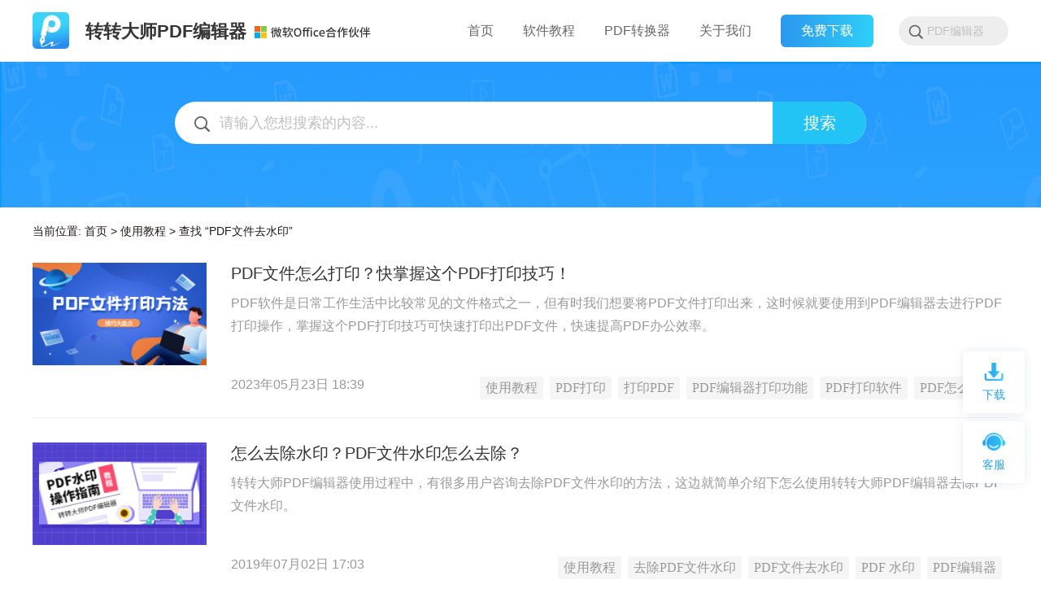

--- FILE ---
content_type: text/html; charset=utf-8
request_url: http://pdfbianji.55.la/news/so_Pwjqsy/
body_size: 13895
content:
<!DOCTYPE html>
  <html>
    <head>
		<meta http-equiv="Content-Type" content="text/html;charset=UTF-8">
<meta name="viewport" content="width=1423,maximum-scale=1.0 "/>
<meta  name="Keywords"  content="PDF文件去水印,PDF编辑器,PDF编辑文字,PDF编辑软件,转转大师">
<meta  name="Description"  content="转转大师PDF编辑器是一款PDF编辑软件，支持PDF文件去水印功能，并提供详细PDF文件去水印教程，提高PDF编辑办公效率，是一款高效的PDF编辑软件。">
<meta name="360-site-verification" content="eeae1c62f6b5b92975627c32bbbc49ce" />
<meta name="sogou_site_verification" content="6nC7wtT5cI" />
<meta name="bytedance-verification-code" content="z8rkjVzVrMt/Ih4vZsZv" />
<title>PDF文件去水印教程 - 转转大师PDF编辑器</title>

        <link rel="shortcut icon" href="/assets/img/favicon.ico" />
<link rel="stylesheet" href="/static/css/animate.css" />
<link rel="stylesheet" href="/static/css/bxslider.css" />
<link rel="stylesheet" href="/static/css/fullpage.css" />
<link rel="stylesheet" href="/static/css/common.css?v=1768385576" />
<link rel="stylesheet" href="/static/css/template.css?v=1768385576" />
<script src="/static/js/jquery-1.7.1.min.js"></script>
<script>!window.jQuery && document.write('<script type="text/javascript" src="/static/js/jquery-1.7.1.min.js"><\/script>');</script>
<script src="/static/js/jquery.bxslider.min.js"></script>
<script src="/static/js/fullpage.js"></script>
<!--[if lt IE 9]><script src="/static/js/respond.js"></script><![endif]-->
<script type="text/javascript" src="/static/js/jquery.SuperSlide.2.1.1.js"></script>
    </head>
    <body>
        <img src="/static/images/favicon.png" style="display:none" alt="知乎链接图标">
<div class="header_box">
	<div class="wrap clearfix">
    <a class="logo fl clearfix" href="/">
      <div class="logo_icon fl"><img src="/static/images/logo_icon.png" alt="转转大师PDF编辑器"></div>
      <div class="fl logo_txt">
		  <h1>转转大师PDF编辑器</h1>
		  <img src="/static/images/office.png">
		</div>
    </a>
    <div class="fr rt_box posr">
      <ul class="menu fl clearfix">
        <li class="nav">
          <a href="/" class="ani"><h2>首页</h2></a>
        </li>
        <li class="nav">
            <a href="/news/" class="ani"><h2>软件教程</h2></a>
            <div class="daohants1"> 
              <div class="daohant">
                 <ul>
                    <li><a href="/news/pdfedit/">PDF编辑</a></li>
                    <li><a href="/news/pdfcreate/">创建PDF文件</a></li>
                    <li><a href="/news/pdfdelete/">删除PDF页面</a></li>
                    <li><a href="/news/pdfencrypt/">PDF加密</a></li>
                    <li><a href="/news/rmwatermark/">去除水印</a></li>
                  <li><a href="/news/pdfreader/">PDF阅读器</a></li>
                          </ul>
              </div>
            </div>
        </li>
        <li class="nav">
          <a href="http://pdf.55.la/" target="_blank" class="ani" rel="nofollow">PDF转换器</a>
        </li> 
        <li class="nav">
          <a href="/about" rel="nofollow" class="ani">关于我们</a>
        </li>
		  <li class="nav bnt">
			<a href="https://softdown.55.la/soft/down/PDFEDITOR_2.1.1.5_bianjie.exe" target="_blank" class="ani" rel="nofollow">免费下载</a>
		</li>
      </ul>
		<div class="input-pdf">
			<i class="glyphicon"></i>
      <form class="search-form-submit" method="get" action="/search/" target="_blank">
      <input type="text" name="q" class="form-control"  placeholder="PDF编辑器">
      </form>
		</div>
		<div class="reviews">
		<div class="paner">
		<p><span>1000万+</span> 用户好评/已有 <span class="number" id="countp">1986673</span>  用户下载</p>
	    <a href="https://softdown.55.la/soft/down/PDFEDITOR_2.1.1.5_bianjie.exe">免费下载</a>
		</div>
	</div>
    </div>
  </div>
</div>
 
<div class="clearboth"></div>


        <div class="pdf-bannre">
            <div class="banner-wh">
                 <div id="bnsousuo">
                    <form class="search-form-submit" method="get" action="/search/" target="_blank">
						<div class="input-bn">
						<i class=""></i>	
						<input type="text" name="q" class="search"  placeholder="请输入您想搜索的内容...">
						</div>
						<button class="shuosou2" onclick="javascript:$('#search-form').submit();">搜索</button>
					</form>
                                       </div>
            </div>
        </div>
            <!---->
        <div class="body_box1 new_box">
          <div class="wrap">
               <div class="crumbs_box">
              <span>当前位置:</span> 
              <a href="/">首页</a>
               <span>></span> <a href="/news/">使用教程</a>
                            > 
              <a>查找 “PDF文件去水印”</a>
            </div>
          </div>
          <div class="row new_list_wrap mt20 news_search">
              <!---->
             <div class="xjpdf-list">
                  <div id="content">
                      <!--on--> 
                     <div class="lielis ons">
                        <ul>
                                                        <li><a href="https://pdfbianji.55.la/news/2902.html" class="overf"><img alt="PDF文件怎么打印？快掌握这个PDF打印技巧！" src="https://pdfbianji.55.la/uploads/20230523/bb90d12ad46f67074b68ee652d31abf4.jpg" class="syjiq"></a>
    <a href="https://pdfbianji.55.la/news/2902.html" target="_blank">
        <h3 class="syjiq-te">PDF文件怎么打印？快掌握这个PDF打印技巧！</h3>
        <p class="syjiq-nr">PDF软件是日常工作生活中比较常见的文件格式之一，但有时我们想要将PDF文件打印出来，这时候就要使用到PDF编辑器去进行PDF打印操作，掌握这个PDF打印技巧可快速打印出PDF文件，快速提高PDF办公效率。</p>
    <span class="lift-sj">2023年05月23日 18:39</span>
   </a>
    <div class="edit">
        <a class="syjiq-lst" href="https://pdfbianji.55.la/news/">使用教程</a><a class="syjiq-lst" href="/news/so_Pdy/">PDF打印</a><a class="syjiq-lst" href="/news/so_dyP/">打印PDF</a><a class="syjiq-lst" href="/news/so_Pbjqdygn/">PDF编辑器打印功能</a><a class="syjiq-lst" href="/news/so_Pdyrj/">PDF打印软件</a><a class="syjiq-lst" href="/news/so_Pzmdy/">PDF怎么打印</a>    </div>
</li>
                                                        <li><a href="https://pdfbianji.55.la/news/2724.html" class="overf"><img alt="怎么去除水印？PDF文件水印怎么去除？" src="https://pdfbianji.55.la/uploads/20230109/a71887a7b241f525f52885861b580fec.jpg" class="syjiq"></a>
    <a href="https://pdfbianji.55.la/news/2724.html" target="_blank">
        <h3 class="syjiq-te">怎么去除水印？PDF文件水印怎么去除？</h3>
        <p class="syjiq-nr">转转大师PDF编辑器使用过程中，有很多用户咨询去除PDF文件水印的方法，这边就简单介绍下怎么使用转转大师PDF编辑器去除PDF文件水印。</p>
    <span class="lift-sj">2019年07月02日 17:03</span>
   </a>
    <div class="edit">
        <a class="syjiq-lst" href="https://pdfbianji.55.la/news/">使用教程</a><a class="syjiq-lst" href="/news/so_qcPwjsy/">去除PDF文件水印</a><a class="syjiq-lst" href="/news/so_Pwjqsy/">PDF文件去水印</a><a class="syjiq-lst" href="/news/so_Psy/">PDF 水印</a><a class="syjiq-lst" href="/news/so_pbjqe7vXnf/">PDF编辑器</a>    </div>
</li>
                                                        <li><a href="https://pdfbianji.55.la/news/2840.html" class="overf"><img alt="怎么对PDF中的水印进行操作？" src="https://pdfbianji.55.la/uploads/20230109/a7802dc5fd16bf02ab81e377f7ffe615.jpg" class="syjiq"></a>
    <a href="https://pdfbianji.55.la/news/2840.html" target="_blank">
        <h3 class="syjiq-te">怎么对PDF中的水印进行操作？</h3>
        <p class="syjiq-nr">本文详细介绍了PDF水印操作技巧，在PDF编辑器中增加水印，批量删除PDF文件水印等PDF水印操作详细介绍，助力高效办公。</p>
    <span class="lift-sj">2023年01月09日 16:30</span>
   </a>
    <div class="edit">
        <a class="syjiq-lst" href="https://pdfbianji.55.la/news/">使用教程</a><a class="syjiq-lst" href="/news/so_pbjqe7vXnf/">PDF编辑器</a><a class="syjiq-lst" href="/news/so_Psybj/">PDF水印编辑</a><a class="syjiq-lst" href="/news/so_PsyJEchXo/">PDF水印</a>    </div>
</li>
                                                        <li><a href="https://pdfbianji.55.la/news/2868.html" class="overf"><img alt="怎么在PDF编辑器中设置水印透明度？" src="https://pdfbianji.55.la/uploads/20230223/05ef97302e00a8c2ea63e32e0b4c0d6a.jpg" class="syjiq"></a>
    <a href="https://pdfbianji.55.la/news/2868.html" target="_blank">
        <h3 class="syjiq-te">怎么在PDF编辑器中设置水印透明度？</h3>
        <p class="syjiq-nr">PDF编辑器中设置PDF文件水印透明度方法，PDF文件水印操作技巧，助力高效办公。</p>
    <span class="lift-sj">2023年02月23日 14:07</span>
   </a>
    <div class="edit">
        <a class="syjiq-lst" href="https://pdfbianji.55.la/news/">使用教程</a><a class="syjiq-lst" href="/news/so_pbjqe7vXnf/">PDF编辑器</a><a class="syjiq-lst" href="/news/so_pbj/">PDF编辑</a><a class="syjiq-lst" href="/news/so_PsyJEchXo/">PDF水印</a><a class="syjiq-lst" href="/news/so_szsytmd/">设置水印透明度</a>    </div>
</li>
                                                        <li><a href="https://pdfbianji.55.la/news/2879.html" class="overf"><img alt="如何编辑PDF文件？教你四个常见PDF编辑小技巧！" src="https://pdfbianji.55.la/uploads/20230310/b6bbee8a3fde94bbaed6086567777699.jpg" class="syjiq"></a>
    <a href="https://pdfbianji.55.la/news/2879.html" target="_blank">
        <h3 class="syjiq-te">如何编辑PDF文件？教你四个常见PDF编辑小技巧！</h3>
        <p class="syjiq-nr">PDF编辑技巧集合，PDF内容编辑方法集合，详细说明PDF文字编辑，PDF水印操作，PDF表格编辑方法，助力高效办公。</p>
    <span class="lift-sj">2023年03月10日 14:50</span>
   </a>
    <div class="edit">
        <a class="syjiq-lst" href="https://pdfbianji.55.la/news/">使用教程</a><a class="syjiq-lst" href="/news/so_pbj/">PDF编辑</a><a class="syjiq-lst" href="/news/so_bjp/">编辑PDF</a><a class="syjiq-lst" href="/news/so_Pwzbj/">PDF文字编辑</a><a class="syjiq-lst" href="/news/so_bjPwj/">编辑PDF文件</a><a class="syjiq-lst" href="/news/so_pbjqe7vXnf/">PDF编辑器</a>    </div>
</li>
                                                        <li><a href="https://pdfbianji.55.la/news/2889.html" class="overf"><img alt="如何创建可编辑的PDF文件？创建PDF文件全教程版" src="https://pdfbianji.55.la/uploads/20230419/46cd4c017c76c56cf86b01a10ef6abb8.jpg" class="syjiq"></a>
    <a href="https://pdfbianji.55.la/news/2889.html" target="_blank">
        <h3 class="syjiq-te">如何创建可编辑的PDF文件？创建PDF文件全教程版</h3>
        <p class="syjiq-nr">如何创建可编辑的PDF文件？我用过很多PDF编辑器，如果说既能创建图文混合的PDF文件，又可以高度还原排版，那推荐使用转转大师PDF编辑器，还支持给PDF文件加水印，加密码等高级功能，下面我们一起来了解下吧。</p>
    <span class="lift-sj">2023年04月19日 14:30</span>
   </a>
    <div class="edit">
        <a class="syjiq-lst" href="https://pdfbianji.55.la/news/">使用教程</a><a class="syjiq-lst" href="/news/so_cjP9ZWYjN/">创建PDF</a><a class="syjiq-lst" href="/news/so_xjP/">新建PDF</a><a class="syjiq-lst" href="/news/so_pbj/">PDF编辑</a><a class="syjiq-lst" href="/news/so_pbjqe7vXnf/">PDF编辑器</a><a class="syjiq-lst" href="/news/so_Pbjrj/">PDF编辑软件</a>    </div>
</li>
                                                        <li><a href="https://pdfbianji.55.la/news/2878.html" class="overf"><img alt="PDF编辑内容如何操作？PDF编辑内容操作技巧集合" src="https://pdfbianji.55.la/uploads/20230309/248eb76d1faad1ae2a95548e8dab8701.jpg" class="syjiq"></a>
    <a href="https://pdfbianji.55.la/news/2878.html" target="_blank">
        <h3 class="syjiq-te">PDF编辑内容如何操作？PDF编辑内容操作技巧集合</h3>
        <p class="syjiq-nr">PDF编辑内容方法集合，详细说明PDF编辑文字内容，PDF编辑图片内容，PDF注释修改技巧，助力PDF高效编辑技巧，提高PDF编辑文档效率。</p>
    <span class="lift-sj">2023年03月09日 11:59</span>
   </a>
    <div class="edit">
        <a class="syjiq-lst" href="https://pdfbianji.55.la/news/">使用教程</a><a class="syjiq-lst" href="/news/so_pbj/">PDF编辑</a><a class="syjiq-lst" href="/news/so_bjp/">编辑PDF</a><a class="syjiq-lst" href="/news/so_pbjnr/">PDF编辑内容</a><a class="syjiq-lst" href="/news/so_Pnrbj/">PDF内容编辑</a>    </div>
</li>
                                                        <li><a href="https://pdfbianji.55.la/news/2742.html" class="overf"><img alt="怎么修改编辑PDF加密文件" src="https://pdfbianji.55.la/uploads/20230107/b51ec8066e5632d00286fd17d5c6cd11.jpg" class="syjiq"></a>
    <a href="https://pdfbianji.55.la/news/2742.html" target="_blank">
        <h3 class="syjiq-te">怎么修改编辑PDF加密文件</h3>
        <p class="syjiq-nr">在工作中，我们或多或少的会接触到PDF加密文件，也由于工作需要，会遇到需要给加密的PDF文件编辑修改的需求。那么使用转转大师PDF编辑器怎么修改编辑PDF加密文件呢?</p>
    <span class="lift-sj">2019年10月22日 18:34</span>
   </a>
    <div class="edit">
        <a class="syjiq-lst" href="https://pdfbianji.55.la/news/">使用教程</a><a class="syjiq-lst" href="/news/so_Pjmwj/">PDF加密文件</a><a class="syjiq-lst" href="/news/so_pbjqe7vXnf/">PDF编辑器</a><a class="syjiq-lst" href="/news/so_zmbjPjmwj/">怎么编辑PDF加密文件</a>    </div>
</li>
                                                        <li><a href="https://pdfbianji.55.la/news/2894.html" class="overf"><img alt="如何将PDF图片内容进行旋转编辑？这三步教你轻松掌握！" src="https://pdfbianji.55.la/uploads/20230424/7236845517a76c025084cd55a42cd173.jpg" class="syjiq"></a>
    <a href="https://pdfbianji.55.la/news/2894.html" target="_blank">
        <h3 class="syjiq-te">如何将PDF图片内容进行旋转编辑？这三步教你轻松掌握！</h3>
        <p class="syjiq-nr">PDF图片内容旋转可以使用转转大师PDF编辑器实现，以【转转大师PDF编辑器】为例：1、打开转转大师PDF编辑器，打开需要修改的PDF文件。2、选中PDF文件中图片内容，选中图片旋转按钮。3、调整PDF中图片旋转方向，点击保存，即可生成调整图片后的PDF文件。</p>
    <span class="lift-sj">2023年04月24日 17:56</span>
   </a>
    <div class="edit">
        <a class="syjiq-lst" href="https://pdfbianji.55.la/news/">使用教程</a><a class="syjiq-lst" href="/news/so_Ptpxz/">PDF图片旋转</a><a class="syjiq-lst" href="/news/so_Ptpxg/">PDF图片修改</a><a class="syjiq-lst" href="/news/so_Pxgtp/">PDF修改图片</a><a class="syjiq-lst" href="/news/so_pbj/">PDF编辑</a><a class="syjiq-lst" href="/news/so_pbjqe7vXnf/">PDF编辑器</a>    </div>
</li>
                                                        <li><a href="https://pdfbianji.55.la/news/2875.html" class="overf"><img alt="怎么在PDF编辑文字？教你三种免费PDF编辑文字方法" src="https://pdfbianji.55.la/uploads/20230303/b544d0b5467df11de3b7d9652b2f8422.jpg" class="syjiq"></a>
    <a href="https://pdfbianji.55.la/news/2875.html" target="_blank">
        <h3 class="syjiq-te">怎么在PDF编辑文字？教你三种免费PDF编辑文字方法</h3>
        <p class="syjiq-nr">详细介绍PDF编辑文字技巧，使用三种方法进行PDF编辑文字操作，满足不同用户使用PDF编辑文字要求。</p>
    <span class="lift-sj">2023年03月03日 16:36</span>
   </a>
    <div class="edit">
        <a class="syjiq-lst" href="https://pdfbianji.55.la/news/">使用教程</a><a class="syjiq-lst" href="/news/so_pbj/">PDF编辑</a><a class="syjiq-lst" href="/news/so_pbjqe7vXnf/">PDF编辑器</a><a class="syjiq-lst" href="/news/so_Pnrbj/">PDF内容编辑</a><a class="syjiq-lst" href="/news/so_Pbjwz/">PDF编辑文字</a>    </div>
</li>
                                                        <li><a href="https://pdfbianji.55.la/news/2877.html" class="overf"><img alt="PDF文件编辑方法，快速编辑PDF文件内容！" src="https://pdfbianji.55.la/uploads/20230308/3d8238b90f280b2701b73f9315e4252d.jpg" class="syjiq"></a>
    <a href="https://pdfbianji.55.la/news/2877.html" target="_blank">
        <h3 class="syjiq-te">PDF文件编辑方法，快速编辑PDF文件内容！</h3>
        <p class="syjiq-nr">PDF文件编辑方法介绍，快速编辑PDF文字内容，PDF图片内容使用方法全说明，快速提高PDF编辑效率，助力高效办公。</p>
    <span class="lift-sj">2023年03月08日 15:02</span>
   </a>
    <div class="edit">
        <a class="syjiq-lst" href="https://pdfbianji.55.la/news/">使用教程</a><a class="syjiq-lst" href="/news/so_pbjqe7vXnf/">PDF编辑器</a><a class="syjiq-lst" href="/news/so_pbj/">PDF编辑</a><a class="syjiq-lst" href="/news/so_Pwzbj/">PDF文字编辑</a><a class="syjiq-lst" href="/news/so_bjp/">编辑PDF</a>    </div>
</li>
                                                        <li><a href="https://pdfbianji.55.la/news/2876.html" class="overf"><img alt="PDF编辑文字方法有哪些？推荐这五款超好用的PDF编辑器" src="https://pdfbianji.55.la/uploads/20230307/35fb8355c8127336d4100f049b9b0448.jpg" class="syjiq"></a>
    <a href="https://pdfbianji.55.la/news/2876.html" target="_blank">
        <h3 class="syjiq-te">PDF编辑文字方法有哪些？推荐这五款超好用的PDF编辑器</h3>
        <p class="syjiq-nr">PDF编辑器软件软件推荐，详细介绍可以编辑PDF文件软件集合，助力高效修改PDF文字方法汇总。</p>
    <span class="lift-sj">2023年03月07日 14:18</span>
   </a>
    <div class="edit">
        <a class="syjiq-lst" href="https://pdfbianji.55.la/news/">使用教程</a><a class="syjiq-lst" href="/news/so_pbjqe7vXnf/">PDF编辑器</a><a class="syjiq-lst" href="/news/so_pbj/">PDF编辑</a><a class="syjiq-lst" href="/news/so_Pbjrj/">PDF编辑软件</a><a class="syjiq-lst" href="/news/so_Pbjgj/">PDF编辑工具</a>    </div>
</li>
                                                        <li><a href="https://pdfbianji.55.la/news/2835.html" class="overf"><img alt="怎么使用PDF编辑器生成新的PDF文件？" src="https://pdfbianji.55.la/uploads/20230106/24df85490acca3bdb77397479ec2d447.jpg" class="syjiq"></a>
    <a href="https://pdfbianji.55.la/news/2835.html" target="_blank">
        <h3 class="syjiq-te">怎么使用PDF编辑器生成新的PDF文件？</h3>
        <p class="syjiq-nr">生成新的PDF文件三种方法，使用转转大师PDF编辑器并使用直接创建PDF、PDF合并、图片转PDF等方式生成PDF文件格式，助力高效办公。</p>
    <span class="lift-sj">2023年01月06日 14:43</span>
   </a>
    <div class="edit">
        <a class="syjiq-lst" href="https://pdfbianji.55.la/news/">使用教程</a><a class="syjiq-lst" href="/news/so_pbjqe7vXnf/">PDF编辑器</a><a class="syjiq-lst" href="/news/so_xjP/">新建PDF</a><a class="syjiq-lst" href="/news/so_Pwd/">PDF文档</a>    </div>
</li>
                                                        <li><a href="https://pdfbianji.55.la/news/2862.html" class="overf"><img alt="怎么将单份PDF文件拆分为多份PDF文件？" src="https://pdfbianji.55.la/uploads/20230214/c2615c4315275bcc159675c795704f1e.jpg" class="syjiq"></a>
    <a href="https://pdfbianji.55.la/news/2862.html" target="_blank">
        <h3 class="syjiq-te">怎么将单份PDF文件拆分为多份PDF文件？</h3>
        <p class="syjiq-nr">单份PDF文件拆分为多份PDF文件方法集合，详细介绍两种PDF文件拆分方法，助力高效办公。</p>
    <span class="lift-sj">2023年02月14日 15:13</span>
   </a>
    <div class="edit">
        <a class="syjiq-lst" href="https://pdfbianji.55.la/news/">使用教程</a><a class="syjiq-lst" href="/news/so_pcf/">PDF拆分</a><a class="syjiq-lst" href="/news/so_Pfg/">PDF分割</a><a class="syjiq-lst" href="/news/so_cfP/">拆分PDF</a><a class="syjiq-lst" href="/news/so_pbjqe7vXnf/">PDF编辑器</a><a class="syjiq-lst" href="/news/so_pbj/">PDF编辑</a>    </div>
</li>
                                                        <li><a href="https://pdfbianji.55.la/news/2891.html" class="overf"><img alt="如何创建PDF文件？创建PDF文件免费教程来袭！" src="https://pdfbianji.55.la/uploads/20230421/8f061209cf5687b038272af17370d882.jpg" class="syjiq"></a>
    <a href="https://pdfbianji.55.la/news/2891.html" target="_blank">
        <h3 class="syjiq-te">如何创建PDF文件？创建PDF文件免费教程来袭！</h3>
        <p class="syjiq-nr">创建PDF文件可以使用转转大师PDF编辑器，PDF转换器实现，以【转转大师】为例：1.打开转转大师PDF编辑器，点击创建PDF文件功能。2.点击新建PDF文件，设置好PDF页面参数。3.最后点击确定，即可生成一份新的PDF文件。</p>
    <span class="lift-sj">2023年04月21日 16:01</span>
   </a>
    <div class="edit">
        <a class="syjiq-lst" href="https://pdfbianji.55.la/news/">使用教程</a><a class="syjiq-lst" href="/news/so_cjP9ZWYjN/">创建PDF</a><a class="syjiq-lst" href="/news/so_xjPwj/">新建PDF文件</a><a class="syjiq-lst" href="/news/so_Psc/">PDF生成</a><a class="syjiq-lst" href="/news/so_pbjqe7vXnf/">PDF编辑器</a>    </div>
</li>
                                                        <li><a href="https://pdfbianji.55.la/news/2901.html" class="overf"><img alt="如何用PDF编辑器将多个PDF合并成一个文件？" src="https://pdfbianji.55.la/uploads/20230516/74234c107acc7c1f0d2c36f9124e339d.jpg" class="syjiq"></a>
    <a href="https://pdfbianji.55.la/news/2901.html" target="_blank">
        <h3 class="syjiq-te">如何用PDF编辑器将多个PDF合并成一个文件？</h3>
        <p class="syjiq-nr">在日常办公生活中，我们有时候需要将多个PDF文件合并成一份PDF文件，以便于存储和预览合并后的PDF文件，那么如何在PDF编辑器中合并多份PDF文件呢？我们接下来，一起看看PDF文件合并的步骤有哪些？</p>
    <span class="lift-sj">2023年05月16日 20:24</span>
   </a>
    <div class="edit">
        <a class="syjiq-lst" href="https://pdfbianji.55.la/news/">使用教程</a><a class="syjiq-lst" href="/news/so_Phb/">PDF合并</a><a class="syjiq-lst" href="/news/so_hbp/">合并PDF</a><a class="syjiq-lst" href="/news/so_dgPwjhbcygwj/">多个PDF文件合并成一个文件</a><a class="syjiq-lst" href="/news/so_phbym/">PDF合并页面</a>    </div>
</li>
                                                        <li><a href="https://pdfbianji.55.la/news/2869.html" class="overf"><img alt="PDF编辑器中如何在PDF文件中插入图片文件？" src="https://pdfbianji.55.la/uploads/20230225/0a4c96d4dd7a09a79eca78b35b89639e.jpg" class="syjiq"></a>
    <a href="https://pdfbianji.55.la/news/2869.html" target="_blank">
        <h3 class="syjiq-te">PDF编辑器中如何在PDF文件中插入图片文件？</h3>
        <p class="syjiq-nr">PDF编辑器中插入图片的方法，可在PDF文件的文件之间快速插入图片，提高PDF编辑文件效率。</p>
    <span class="lift-sj">2023年02月25日 00:03</span>
   </a>
    <div class="edit">
        <a class="syjiq-lst" href="https://pdfbianji.55.la/news/">使用教程</a><a class="syjiq-lst" href="/news/so_pbjqe7vXnf/">PDF编辑器</a><a class="syjiq-lst" href="/news/so_pbj/">PDF编辑</a><a class="syjiq-lst" href="/news/so_Ptpcr/">PDF图片插入</a><a class="syjiq-lst" href="/news/so_P/">PDF</a>    </div>
</li>
                                                        <li><a href="https://pdfbianji.55.la/news/2899.html" class="overf"><img alt="PDF文件怎么打印？PDF文件打印技巧详解！" src="https://pdfbianji.55.la/uploads/20230506/7fac46d25b8ffa9cec3f3b6967ab1a62.jpg" class="syjiq"></a>
    <a href="https://pdfbianji.55.la/news/2899.html" target="_blank">
        <h3 class="syjiq-te">PDF文件怎么打印？PDF文件打印技巧详解！</h3>
        <p class="syjiq-nr">PDF打印是现今非常流行的一种文件打印方式，它被广泛用于各种领域下的文件打印操作，比如教育、商业、科技等等。本文将深入探究PDF打印的方法，含义、优势、应用场景及操作方法等方面，希望能够对您有所帮助。</p>
    <span class="lift-sj">2023年05月06日 15:34</span>
   </a>
    <div class="edit">
        <a class="syjiq-lst" href="https://pdfbianji.55.la/news/">使用教程</a><a class="syjiq-lst" href="/news/so_Pdy/">PDF打印</a><a class="syjiq-lst" href="/news/so_dyP/">打印PDF</a><a class="syjiq-lst" href="/news/so_Pdyff/">PDF打印方法</a><a class="syjiq-lst" href="/news/so_Pdyczbz/">PDF打印操作步骤</a>    </div>
</li>
                                                        <li><a href="https://pdfbianji.55.la/news/2717.html" class="overf"><img alt="怎么创建PDF文件？用PDF编辑器创建PDF文件的办法" src="https://pdfbianji.55.la/uploads/20230107/dd6804ddd040645af1e8bcfbb4c0ff83.jpg" class="syjiq"></a>
    <a href="https://pdfbianji.55.la/news/2717.html" target="_blank">
        <h3 class="syjiq-te">怎么创建PDF文件？用PDF编辑器创建PDF文件的办法</h3>
        <p class="syjiq-nr">在日常工作中，我们经常会遇到需要将其他格式的文件转换成PDF格式，比如Word转PDF、Excel转PDF、PPT转PDF、图片转PDF等。其实这些需求，转转大师PDF编辑器就可以帮你解决！</p>
    <span class="lift-sj">2019年06月19日 17:58</span>
   </a>
    <div class="edit">
        <a class="syjiq-lst" href="https://pdfbianji.55.la/news/">使用教程</a><a class="syjiq-lst" href="/news/so_cjPwj/">创建PDF文件</a><a class="syjiq-lst" href="/news/so_wzp/">word转pdf</a><a class="syjiq-lst" href="/news/so_ezp/">excel转pdf</a><a class="syjiq-lst" href="/news/so_pzp/">ppt转pdf</a><a class="syjiq-lst" href="/news/so_tpzp/">图片转pdf</a><a class="syjiq-lst" href="/news/so_pbjqe7vXnf/">PDF编辑器</a>    </div>
</li>
                                                        <li><a href="https://pdfbianji.55.la/news/2845.html" class="overf"><img alt="怎么在PDF编辑器中查看PDF文件字数？" src="https://pdfbianji.55.la/uploads/20230128/f98bbb84a196d3e7d1932d95a60e9efa.jpg" class="syjiq"></a>
    <a href="https://pdfbianji.55.la/news/2845.html" target="_blank">
        <h3 class="syjiq-te">怎么在PDF编辑器中查看PDF文件字数？</h3>
        <p class="syjiq-nr">本文详细介绍了在PDF编辑器中查看PDF文件字数的方法，一键快速查看PDF文件字数，轻松高效。</p>
    <span class="lift-sj">2023年01月28日 17:28</span>
   </a>
    <div class="edit">
        <a class="syjiq-lst" href="https://pdfbianji.55.la/news/">使用教程</a><a class="syjiq-lst" href="/news/so_pbjqe7vXnf/">PDF编辑器</a><a class="syjiq-lst" href="/news/so_pbj/">PDF编辑</a><a class="syjiq-lst" href="/news/so_zkPwjzs/">查看PDF文件字数</a>    </div>
</li>
                                                        <li><a href="https://pdfbianji.55.la/news/2888.html" class="overf"><img alt="如何新建PDF文档，这三种创建PDF文档方法轻松搞定！" src="https://pdfbianji.55.la/uploads/20230418/e397e6fa76ff6f977da8578c2cd77d2a.png" class="syjiq"></a>
    <a href="https://pdfbianji.55.la/news/2888.html" target="_blank">
        <h3 class="syjiq-te">如何新建PDF文档，这三种创建PDF文档方法轻松搞定！</h3>
        <p class="syjiq-nr">由于PDF文档在任何阅读设备上都不会出现错码的情况，它已经逐渐成为一种流行的工作和学习文件类型，但有时候我们往往不知道如何创建PDF文件，当我们需要创建一个PDF文档时，我们该如何操作呢？这几种常见的创建PDF文档方法，你必须要知道！</p>
    <span class="lift-sj">2023年04月18日 14:52</span>
   </a>
    <div class="edit">
        <a class="syjiq-lst" href="https://pdfbianji.55.la/news/">使用教程</a><a class="syjiq-lst" href="/news/so_cjP9ZWYjN/">创建PDF</a><a class="syjiq-lst" href="/news/so_xjP/">新建PDF</a><a class="syjiq-lst" href="/news/so_pbj/">PDF编辑</a><a class="syjiq-lst" href="/news/so_pbjqe7vXnf/">PDF编辑器</a><a class="syjiq-lst" href="/news/so_bjp/">编辑PDF</a>    </div>
</li>
                                                        <li><a href="https://pdfbianji.55.la/news/2874.html" class="overf"><img alt="怎么修改PDF文件内容？推荐三种PDF编辑文字技巧" src="https://pdfbianji.55.la/uploads/20230302/91057af6235b067cfe3447f7abd8be4b.jpg" class="syjiq"></a>
    <a href="https://pdfbianji.55.la/news/2874.html" target="_blank">
        <h3 class="syjiq-te">怎么修改PDF文件内容？推荐三种PDF编辑文字技巧</h3>
        <p class="syjiq-nr">PDF文字编辑技巧结合，三种PDF文字编辑方法，助力PDF文字编辑高效办公，快速提高PDF文字编辑技巧。</p>
    <span class="lift-sj">2023年03月02日 16:32</span>
   </a>
    <div class="edit">
        <a class="syjiq-lst" href="https://pdfbianji.55.la/news/">使用教程</a><a class="syjiq-lst" href="/news/so_pbj/">PDF编辑</a><a class="syjiq-lst" href="/news/so_pbjqe7vXnf/">PDF编辑器</a><a class="syjiq-lst" href="/news/so_Pnrbj/">PDF内容编辑</a><a class="syjiq-lst" href="/news/so_Ptxbj/">PDF图像编辑</a>    </div>
</li>
                                                        <li><a href="https://pdfbianji.55.la/news/2897.html" class="overf"><img alt="如何给PDF文件添加图章？快速掌握PDF图章添加方法！" src="https://pdfbianji.55.la/uploads/20230504/5359a995beb50504b1d56b20a83eff11.jpg" class="syjiq"></a>
    <a href="https://pdfbianji.55.la/news/2897.html" target="_blank">
        <h3 class="syjiq-te">如何给PDF文件添加图章？快速掌握PDF图章添加方法！</h3>
        <p class="syjiq-nr">本教程详细介绍PDF图章添加教程，在许多不同的工作场景中，我们都需要使用PDF文件，有时我们需要在PDF文件上添加自己的个性化标记，这就需要在PDF文件中添加图章了，一起学习起来吧！</p>
    <span class="lift-sj">2023年05月04日 19:24</span>
   </a>
    <div class="edit">
        <a class="syjiq-lst" href="https://pdfbianji.55.la/news/">使用教程</a><a class="syjiq-lst" href="/news/so_Ptztj/">PDF图章添加</a><a class="syjiq-lst" href="/news/so_ptjtz/">PDF添加图章</a><a class="syjiq-lst" href="/news/so_Ptzsz/">PDF图章设置</a><a class="syjiq-lst" href="/news/so_Ptzbj/">PDF图章编辑</a><a class="syjiq-lst" href="/news/so_Pzdytz/">PDF自定义图章</a>    </div>
</li>
                                                        <li><a href="https://pdfbianji.55.la/news/2865.html" class="overf"><img alt="如何修改PDF文件中图片大小？" src="https://pdfbianji.55.la/uploads/20230218/abb5070980aafb41d4d2e644dd3d3c82.jpg" class="syjiq"></a>
    <a href="https://pdfbianji.55.la/news/2865.html" target="_blank">
        <h3 class="syjiq-te">如何修改PDF文件中图片大小？</h3>
        <p class="syjiq-nr">PDF编辑器中修改PDF文件图片方法，可自定义修改PDF图片内容大小尺寸，满足不同的PDF编辑需求，助力高效办公。</p>
    <span class="lift-sj">2023年02月18日 09:51</span>
   </a>
    <div class="edit">
        <a class="syjiq-lst" href="https://pdfbianji.55.la/news/">使用教程</a><a class="syjiq-lst" href="/news/so_pbjqe7vXnf/">PDF编辑器</a><a class="syjiq-lst" href="/news/so_pbj/">PDF编辑</a><a class="syjiq-lst" href="/news/so_xgtpdx/">修改图片大小</a><a class="syjiq-lst" href="/news/so_Pxg/">PDF修改</a>    </div>
</li>
                                                        <li><a href="https://pdfbianji.55.la/news/2857.html" class="overf"><img alt="怎么用PDF编辑器批量去除文件中的注释？" src="https://pdfbianji.55.la/uploads/20230209/1a0d6b03819bffcee8c6b85127d10cd7.jpg" class="syjiq"></a>
    <a href="https://pdfbianji.55.la/news/2857.html" target="_blank">
        <h3 class="syjiq-te">怎么用PDF编辑器批量去除文件中的注释？</h3>
        <p class="syjiq-nr">本教程详细介绍了，如何使用PDF编辑器批量去除文件注释的方法，帮助批量去除PDF文件注释，快速提高办公效率。</p>
    <span class="lift-sj">2023年02月09日 12:05</span>
   </a>
    <div class="edit">
        <a class="syjiq-lst" href="https://pdfbianji.55.la/news/">使用教程</a><a class="syjiq-lst" href="/news/so_pbjqe7vXnf/">PDF编辑器</a><a class="syjiq-lst" href="/news/so_qcPzs/">去除PDF注释</a><a class="syjiq-lst" href="/news/so_pbj/">PDF编辑</a><a class="syjiq-lst" href="/news/so_Pzs/">PDF注释</a>    </div>
</li>
                                                        <li><a href="https://pdfbianji.55.la/news/2805.html" class="overf"><img alt="PDF文件怎么隐藏部分内容？PDF文件隐私信息加密方法" src="https://pdfbianji.55.la/uploads/20230107/2ee477dc3fc3bb3230023ebf6efd8bb4.jpg" class="syjiq"></a>
    <a href="https://pdfbianji.55.la/news/2805.html" target="_blank">
        <h3 class="syjiq-te">PDF文件怎么隐藏部分内容？PDF文件隐私信息加密方法</h3>
        <p class="syjiq-nr">PDF是目前一种常用的文件格式，对文件的阅读和保护功能十分给力。但PDF有个确定就是一旦生成保存，就难以被修改。但有些时候，我们又会遇到不想透露文件中的某些信息，这时候可以通过转转大师PDF编辑器的「标记加密」功能来加密删除这些内容。</p>
    <span class="lift-sj">2019年11月07日 17:39</span>
   </a>
    <div class="edit">
        <a class="syjiq-lst" href="https://pdfbianji.55.la/news/">使用教程</a><a class="syjiq-lst" href="/news/so_pjm/">PDF加密</a><a class="syjiq-lst" href="/news/so_Pycnr/">PDF隐藏内容</a><a class="syjiq-lst" href="/news/so_pbjqe7vXnf/">PDF编辑器</a><a class="syjiq-lst" href="/news/so_zzdsPbjq/">转转大师PDF编辑器</a>    </div>
</li>
                                                        <li><a href="https://pdfbianji.55.la/news/2838.html" class="overf"><img alt="如何使用PDF编辑器拆分合并文件页面？" src="https://pdfbianji.55.la/uploads/20230107/bd317f31a432f1a8a3f85624bf741090.jpg" class="syjiq"></a>
    <a href="https://pdfbianji.55.la/news/2838.html" target="_blank">
        <h3 class="syjiq-te">如何使用PDF编辑器拆分合并文件页面？</h3>
        <p class="syjiq-nr">本文详细介绍了PDF编辑器拆分合并PDF页面的方法，支持将单份PDF拆分成多份，同时支持将多份PDF文件合并成一份PDF，助力高效办公。</p>
    <span class="lift-sj">2023年01月07日 16:44</span>
   </a>
    <div class="edit">
        <a class="syjiq-lst" href="https://pdfbianji.55.la/news/">使用教程</a><a class="syjiq-lst" href="/news/so_pbjqe7vXnf/">PDF编辑器</a><a class="syjiq-lst" href="/news/so_pbj/">PDF编辑</a><a class="syjiq-lst" href="/news/so_pcf/">PDF拆分</a><a class="syjiq-lst" href="/news/so_Phb/">PDF合并</a>    </div>
</li>
                                                        <li><a href="https://pdfbianji.55.la/news/2861.html" class="overf"><img alt="如何使用PDF编辑器给PDF文件添加页眉页脚？" src="https://pdfbianji.55.la/uploads/20230213/50216954e92dfc2f0ac257eb72fbaa31.jpg" class="syjiq"></a>
    <a href="https://pdfbianji.55.la/news/2861.html" target="_blank">
        <h3 class="syjiq-te">如何使用PDF编辑器给PDF文件添加页眉页脚？</h3>
        <p class="syjiq-nr">PDF编辑器中加入PDF页眉页脚方法集合，在PDF文件中加入页码，数字，日期，文件夹名，文档标题等必要元素，助力高效办公。</p>
    <span class="lift-sj">2023年02月13日 23:29</span>
   </a>
    <div class="edit">
        <a class="syjiq-lst" href="https://pdfbianji.55.la/news/">使用教程</a><a class="syjiq-lst" href="/news/so_pbjqe7vXnf/">PDF编辑器</a><a class="syjiq-lst" href="/news/so_pbj/">PDF编辑</a><a class="syjiq-lst" href="/news/so_Pymyj/">PDF页眉页脚</a><a class="syjiq-lst" href="/news/so_Pclrj/">PDF处理软件</a>    </div>
</li>
                                                        <li><a href="https://pdfbianji.55.la/news/2896.html" class="overf"><img alt="如何修改pdf图片内容？（完整教程版）" src="https://pdfbianji.55.la/uploads/20230427/08f30f16a162d816228a21cce2fea6ff.jpg" class="syjiq"></a>
    <a href="https://pdfbianji.55.la/news/2896.html" target="_blank">
        <h3 class="syjiq-te">如何修改pdf图片内容？（完整教程版）</h3>
        <p class="syjiq-nr">图片在PDF文件中的排版和调整是非常重要的，它可以直接影响到PDF文件的可读性和使用体验。本文将详细介绍如何修改pdf图片内容？以便让读者更好地使用和阅读PDF文件</p>
    <span class="lift-sj">2023年04月27日 17:08</span>
   </a>
    <div class="edit">
        <a class="syjiq-lst" href="https://pdfbianji.55.la/news/">使用教程</a><a class="syjiq-lst" href="/news/so_Ptpxg/">PDF图片修改</a><a class="syjiq-lst" href="/news/so_Pxgtp/">PDF修改图片</a><a class="syjiq-lst" href="/news/so_Pxgtpnr/">PDF修改图片内容</a><a class="syjiq-lst" href="/news/so_pbj/">PDF编辑</a><a class="syjiq-lst" href="/news/so_pbjqe7vXnf/">PDF编辑器</a>    </div>
</li>
                                                        <li><a href="https://pdfbianji.55.la/news/2856.html" class="overf"><img alt="怎么在PDF编辑器上给PDF文件创建签名？" src="https://pdfbianji.55.la/uploads/20230207/5b2173ad9c7df669f7eee30a2fef5a30.jpg" class="syjiq"></a>
    <a href="https://pdfbianji.55.la/news/2856.html" target="_blank">
        <h3 class="syjiq-te">怎么在PDF编辑器上给PDF文件创建签名？</h3>
        <p class="syjiq-nr">本教程详细介绍了如何在PDF编辑器中创建PDF数字签名，创建PDF数字签名可对文档内容进行合理保护，助力安全高效办公。</p>
    <span class="lift-sj">2023年02月07日 16:45</span>
   </a>
    <div class="edit">
        <a class="syjiq-lst" href="https://pdfbianji.55.la/news/">使用教程</a><a class="syjiq-lst" href="/news/so_pbjqe7vXnf/">PDF编辑器</a><a class="syjiq-lst" href="/news/so_Pqm/">PDF签名</a><a class="syjiq-lst" href="/news/so_cjPqm/">创建PDF签名</a><a class="syjiq-lst" href="/news/so_pbj/">PDF编辑</a>    </div>
</li>
                                                        <li><a href="https://pdfbianji.55.la/news/2854.html" class="overf"><img alt="如何在PDF文件中快速查找文字内容?" src="https://pdfbianji.55.la/uploads/20230204/bfadf79106429dd2f309dbfba67a0722.jpg" class="syjiq"></a>
    <a href="https://pdfbianji.55.la/news/2854.html" target="_blank">
        <h3 class="syjiq-te">如何在PDF文件中快速查找文字内容?</h3>
        <p class="syjiq-nr">本次教程详细介绍了在转转大师PDF编辑器中快速查找文字内容的方法，转转大师PDF编辑器支持在PDF全文中进行快速检索PDF文字内容。</p>
    <span class="lift-sj">2023年02月04日 14:57</span>
   </a>
    <div class="edit">
        <a class="syjiq-lst" href="https://pdfbianji.55.la/news/">使用教程</a><a class="syjiq-lst" href="/news/so_pbjqe7vXnf/">PDF编辑器</a><a class="syjiq-lst" href="/news/so_pbj/">PDF编辑</a><a class="syjiq-lst" href="/news/so_czwznr/">查找文字内容</a><a class="syjiq-lst" href="/news/so_Pwznr/">PDF文字内容</a>    </div>
</li>
                                                        <li><a href="https://pdfbianji.55.la/news/2837.html" class="overf"><img alt="怎么使用PDF编辑器插入新的页面？" src="https://pdfbianji.55.la/uploads/20230107/271e3b3e85498e3442a62721d4f1c602.jpg" class="syjiq"></a>
    <a href="https://pdfbianji.55.la/news/2837.html" target="_blank">
        <h3 class="syjiq-te">怎么使用PDF编辑器插入新的页面？</h3>
        <p class="syjiq-nr">PDF编辑器插入新页面方法集合，可使用PDF编辑器插入空白页面，文字页面，图像页面等多种类型页面，助力高效办公。</p>
    <span class="lift-sj">2023年01月07日 16:07</span>
   </a>
    <div class="edit">
        <a class="syjiq-lst" href="https://pdfbianji.55.la/news/">使用教程</a><a class="syjiq-lst" href="/news/so_pbj/">PDF编辑</a><a class="syjiq-lst" href="/news/so_pbjqe7vXnf/">PDF编辑器</a><a class="syjiq-lst" href="/news/so_Pcrym/">PDF插入页面</a><a class="syjiq-lst" href="/news/so_Pcrxym/">PDF插入新页面</a>    </div>
</li>
                                                        <li><a href="https://pdfbianji.55.la/news/2866.html" class="overf"><img alt="如何在PDF编辑器中修改图片透明度？" src="https://pdfbianji.55.la/uploads/20230221/4f2ede60017cc2b66f20e74ff6e0609e.jpg" class="syjiq"></a>
    <a href="https://pdfbianji.55.la/news/2866.html" target="_blank">
        <h3 class="syjiq-te">如何在PDF编辑器中修改图片透明度？</h3>
        <p class="syjiq-nr">PDF编辑器中修改图片透明度方法介绍，三步修改PDF文件中的图片透明度属性，助力高效办公。</p>
    <span class="lift-sj">2023年02月21日 00:19</span>
   </a>
    <div class="edit">
        <a class="syjiq-lst" href="https://pdfbianji.55.la/news/">使用教程</a><a class="syjiq-lst" href="/news/so_pbjqe7vXnf/">PDF编辑器</a><a class="syjiq-lst" href="/news/so_pbj/">PDF编辑</a><a class="syjiq-lst" href="/news/so_Pxgtmd/">PDF修改透明度</a><a class="syjiq-lst" href="/news/so_Ptp/">PDF图片</a>    </div>
</li>
                                                        <li><a href="https://pdfbianji.55.la/news/2863.html" class="overf"><img alt="如何在PDF编辑器中删除PDF文件页面？" src="https://pdfbianji.55.la/uploads/20230215/df725d5038c1be11088340d223d4bc80.jpg" class="syjiq"></a>
    <a href="https://pdfbianji.55.la/news/2863.html" target="_blank">
        <h3 class="syjiq-te">如何在PDF编辑器中删除PDF文件页面？</h3>
        <p class="syjiq-nr">PDF文件删除PDF文件页面方法集合，可自定义选择删除PDF文件页面范围，批量删除PDF文件页面，助力高效办公。</p>
    <span class="lift-sj">2023年02月15日 17:07</span>
   </a>
    <div class="edit">
        <a class="syjiq-lst" href="https://pdfbianji.55.la/news/">使用教程</a><a class="syjiq-lst" href="/news/so_pbjqe7vXnf/">PDF编辑器</a><a class="syjiq-lst" href="/news/so_pbj/">PDF编辑</a><a class="syjiq-lst" href="/news/so_scym/">删除页面</a><a class="syjiq-lst" href="/news/so_bjp/">编辑PDF</a>    </div>
</li>
                                                        <li><a href="https://pdfbianji.55.la/news/2859.html" class="overf"><img alt="在PDF编辑器中怎么给PDF文件加条形码？" src="https://pdfbianji.55.la/uploads/20230210/03f3a4a0f493f026eef836091954bcdd.jpg" class="syjiq"></a>
    <a href="https://pdfbianji.55.la/news/2859.html" target="_blank">
        <h3 class="syjiq-te">在PDF编辑器中怎么给PDF文件加条形码？</h3>
        <p class="syjiq-nr">本教程详细说明了PDF编辑器添加条形码的方法，支持在PDF编辑器中自定义PDF文件条形码方法，助力高效办公。</p>
    <span class="lift-sj">2023年02月10日 14:31</span>
   </a>
    <div class="edit">
        <a class="syjiq-lst" href="https://pdfbianji.55.la/news/">使用教程</a><a class="syjiq-lst" href="/news/so_pbjqe7vXnf/">PDF编辑器</a><a class="syjiq-lst" href="/news/so_pbj/">PDF编辑</a><a class="syjiq-lst" href="/news/so_Ptxm/">PDF条形码</a><a class="syjiq-lst" href="/news/so_bjp/">编辑PDF</a>    </div>
</li>
                                                        <li><a href="https://pdfbianji.55.la/news/2849.html" class="overf"><img alt="怎么给PDF文件添加背景色？" src="https://pdfbianji.55.la/uploads/20230131/202cd347500c7ccec68b30939e4343bc.jpg" class="syjiq"></a>
    <a href="https://pdfbianji.55.la/news/2849.html" target="_blank">
        <h3 class="syjiq-te">怎么给PDF文件添加背景色？</h3>
        <p class="syjiq-nr">本期PDF编辑器教程详细介绍了如何在PDF编辑器中给PDF文件添加背景色的方法，只需两步即可解决PDF文件添加背景色方法，助力高效办公。</p>
    <span class="lift-sj">2023年01月31日 23:36</span>
   </a>
    <div class="edit">
        <a class="syjiq-lst" href="https://pdfbianji.55.la/news/">使用教程</a><a class="syjiq-lst" href="/news/so_pbjqe7vXnf/">PDF编辑器</a><a class="syjiq-lst" href="/news/so_pbj/">PDF编辑</a><a class="syjiq-lst" href="/news/so_Pghbjs/">PDF更换背景色</a><a class="syjiq-lst" href="/news/so_Pbjs/">PDF背景色</a>    </div>
</li>
                                                        <li><a href="https://pdfbianji.55.la/news/2890.html" class="overf"><img alt="如何快速创建PDF格式文件，教你四步轻松搞定！" src="https://pdfbianji.55.la/uploads/20230420/eaf79cad0122aaccd1629efe15f77e8c.jpg" class="syjiq"></a>
    <a href="https://pdfbianji.55.la/news/2890.html" target="_blank">
        <h3 class="syjiq-te">如何快速创建PDF格式文件，教你四步轻松搞定！</h3>
        <p class="syjiq-nr">创建PDF文件可以通过PDF编辑器实现，以转转大师PDF编辑器为例：1.打开转转大师PDF编辑器，点击新建按钮。2.进入PDF编辑器对新建空白文档进行设置。3.点击【确定】即可生成PDF文件。4.点击【编辑】可以打开文本编辑模式，即可修改PDF内容文本。</p>
    <span class="lift-sj">2023年04月20日 18:11</span>
   </a>
    <div class="edit">
        <a class="syjiq-lst" href="https://pdfbianji.55.la/news/">使用教程</a><a class="syjiq-lst" href="/news/so_cjP9ZWYjN/">创建PDF</a><a class="syjiq-lst" href="/news/so_pbj/">PDF编辑</a><a class="syjiq-lst" href="/news/so_pbjqe7vXnf/">PDF编辑器</a><a class="syjiq-lst" href="/news/so_Pcjff/">PDF创建方法</a>    </div>
</li>
                                                        <li><a href="https://pdfbianji.55.la/news/2870.html" class="overf"><img alt="PDF编辑器中如何给文件修改字体颜色？" src="https://pdfbianji.55.la/uploads/20230225/014e82304569fb662d8c6737a3f46425.jpg" class="syjiq"></a>
    <a href="https://pdfbianji.55.la/news/2870.html" target="_blank">
        <h3 class="syjiq-te">PDF编辑器中如何给文件修改字体颜色？</h3>
        <p class="syjiq-nr">PDF编辑器中修改PDF字体颜色方法集合，快速修改PDF文件中得文字颜色，自定义PDF字体颜色，助力高效办公，提高PDF编辑文字效率。</p>
    <span class="lift-sj">2023年02月25日 10:57</span>
   </a>
    <div class="edit">
        <a class="syjiq-lst" href="https://pdfbianji.55.la/news/">使用教程</a><a class="syjiq-lst" href="/news/so_pbjqe7vXnf/">PDF编辑器</a><a class="syjiq-lst" href="/news/so_pbj/">PDF编辑</a><a class="syjiq-lst" href="/news/so_Pztysxg/">PDF字体颜色修改</a><a class="syjiq-lst" href="/news/so_Pxgq/">PDF修改器</a>    </div>
</li>
                                                        <li><a href="https://pdfbianji.55.la/news/2852.html" class="overf"><img alt="怎么使用PDF编辑器进行PDF压缩操作？" src="https://pdfbianji.55.la/uploads/20230203/1e45edf2491de85e45588819781aa98f.jpg" class="syjiq"></a>
    <a href="https://pdfbianji.55.la/news/2852.html" target="_blank">
        <h3 class="syjiq-te">怎么使用PDF编辑器进行PDF压缩操作？</h3>
        <p class="syjiq-nr">本教程详细介绍了PDF编辑器压缩PDF文件大小，支持将PDF文件中的图片大小变小，助力高效办公。</p>
    <span class="lift-sj">2023年02月03日 15:42</span>
   </a>
    <div class="edit">
        <a class="syjiq-lst" href="https://pdfbianji.55.la/news/">使用教程</a><a class="syjiq-lst" href="/news/so_pbjqe7vXnf/">PDF编辑器</a><a class="syjiq-lst" href="/news/so_pbj/">PDF编辑</a><a class="syjiq-lst" href="/news/so_pys/">PDF压缩</a><a class="syjiq-lst" href="/news/so_Pysdx/">PDF压缩大小</a>    </div>
</li>
                                                        <li><a href="https://pdfbianji.55.la/news/2904.html" class="overf"><img alt="pdf打印怎么设置页边距？这款PDF编辑器帮您轻松搞定！" src="https://pdfbianji.55.la/uploads/20230529/a2eea55cd79bc50b62a93e5b86afc3ea.jpg" class="syjiq"></a>
    <a href="https://pdfbianji.55.la/news/2904.html" target="_blank">
        <h3 class="syjiq-te">pdf打印怎么设置页边距？这款PDF编辑器帮您轻松搞定！</h3>
        <p class="syjiq-nr">PDF打印怎么设置页边距？我们在日常使用PDF文件时，难免会遇到需要将PDF文件打印出来的情况，这时候为了PDF文件打印效果考虑，需要对PDF打印进行页边距设置，接下来，我们就一起了解下在PDF编辑器中，如何设置PDF打印页边距。</p>
    <span class="lift-sj">2023年05月29日 23:53</span>
   </a>
    <div class="edit">
        <a class="syjiq-lst" href="https://pdfbianji.55.la/news/">使用教程</a><a class="syjiq-lst" href="/news/so_Pdy/">PDF打印</a><a class="syjiq-lst" href="/news/so_dyP/">打印PDF</a><a class="syjiq-lst" href="/news/so_Pybj/">PDF页边距</a><a class="syjiq-lst" href="/news/so_Pybjtz/">PDF页边距调整</a><a class="syjiq-lst" href="/news/so_Ptzybj/">PDF调整页边距</a>    </div>
</li>
                                                        <li><a href="https://pdfbianji.55.la/news/2844.html" class="overf"><img alt="如何使用PDF编辑器在PDF文件中添加注释？" src="https://pdfbianji.55.la/uploads/20230128/f4daae33b24bc59328daf4cdc1ccd952.jpg" class="syjiq"></a>
    <a href="https://pdfbianji.55.la/news/2844.html" target="_blank">
        <h3 class="syjiq-te">如何使用PDF编辑器在PDF文件中添加注释？</h3>
        <p class="syjiq-nr">本文详细介绍了PDF编辑器在PDF文件添加注释，删除注释方法，助力PDF编辑高效操作办公。</p>
    <span class="lift-sj">2023年01月28日 17:03</span>
   </a>
    <div class="edit">
        <a class="syjiq-lst" href="https://pdfbianji.55.la/news/">使用教程</a><a class="syjiq-lst" href="/news/so_pbjqe7vXnf/">PDF编辑器</a><a class="syjiq-lst" href="/news/so_Pzs/">PDF注释</a><a class="syjiq-lst" href="/news/so_pbj/">PDF编辑</a><a class="syjiq-lst" href="/news/so_zzds/">转转大师</a>    </div>
</li>
                                                        <li><a href="https://pdfbianji.55.la/news/2830.html" class="overf"><img alt="怎么在pdf文件中插入音频？" src="https://pdfbianji.55.la/uploads/20221124/b0fbf427c60c3299b883807116e57730.jpg" class="syjiq"></a>
    <a href="https://pdfbianji.55.la/news/2830.html" target="_blank">
        <h3 class="syjiq-te">怎么在pdf文件中插入音频？</h3>
        <p class="syjiq-nr">pdf文档中插入音频文件的操作方式</p>
    <span class="lift-sj">2020年01月16日 09:51</span>
   </a>
    <div class="edit">
        <a class="syjiq-lst" href="https://pdfbianji.55.la/news/">使用教程</a><a class="syjiq-lst" href="/news/so_pypcr/">pdf音频插入</a><a class="syjiq-lst" href="/news/so_pyp/">pdf音频</a><a class="syjiq-lst" href="/news/so_pcryp/">pdf插入音频</a><a class="syjiq-lst" href="/news/so_zmzpzcrypwj/">怎么在pdf中插入音频文件</a>    </div>
</li>
                                                        <li><a href="https://pdfbianji.55.la/news/2883.html" class="overf"><img alt="PDF书签如何添加？学会这些方法快速添加PDF书签！" src="https://pdfbianji.55.la/uploads/20230410/60025071a0e7d4da4d10b6239defd031.jpg" class="syjiq"></a>
    <a href="https://pdfbianji.55.la/news/2883.html" target="_blank">
        <h3 class="syjiq-te">PDF书签如何添加？学会这些方法快速添加PDF书签！</h3>
        <p class="syjiq-nr">PDF书签相当于PDF电子目录的作用，我们给PDF文档中加入电子书签时，下次阅读PDF文件即可随时找到PDF文档中的上次阅读的内容或者PDF文档中关键内容的部分，本教程详细介绍了PDF书签添加./修改方法，助力高效办公。</p>
    <span class="lift-sj">2023年04月10日 11:27</span>
   </a>
    <div class="edit">
        <a class="syjiq-lst" href="https://pdfbianji.55.la/news/">使用教程</a><a class="syjiq-lst" href="/news/so_psqzM4fPt/">PDF书签</a><a class="syjiq-lst" href="/news/so_pbj/">PDF编辑</a><a class="syjiq-lst" href="/news/so_pbjqe7vXnf/">PDF编辑器</a><a class="syjiq-lst" href="/news/so_bjp/">编辑PDF</a>    </div>
</li>
                                                        <li><a href="https://pdfbianji.55.la/news/2873.html" class="overf"><img alt="PDF编辑器如何水平拆分PDF页面？" src="https://pdfbianji.55.la/uploads/20230301/14d6f344d2804c577207e5fbc5b9be0d.jpg" class="syjiq"></a>
    <a href="https://pdfbianji.55.la/news/2873.html" target="_blank">
        <h3 class="syjiq-te">PDF编辑器如何水平拆分PDF页面？</h3>
        <p class="syjiq-nr">PDF文件水平拆分页面方法，详细介绍PDF水平拆分页面参数设置过程，提高PDF编辑办公效率。</p>
    <span class="lift-sj">2023年03月01日 14:38</span>
   </a>
    <div class="edit">
        <a class="syjiq-lst" href="https://pdfbianji.55.la/news/">使用教程</a><a class="syjiq-lst" href="/news/so_pbjqe7vXnf/">PDF编辑器</a><a class="syjiq-lst" href="/news/so_pbj/">PDF编辑</a><a class="syjiq-lst" href="/news/so_Pfg/">PDF分割</a><a class="syjiq-lst" href="/news/so_pcf/">PDF拆分</a><a class="syjiq-lst" href="/news/so_pbjqzmxgwz/">pdf编辑器怎么修改文字</a>    </div>
</li>
                                                        <li><a href="https://pdfbianji.55.la/news/2833.html" class="overf"><img alt="pdf文件如何手动标记？" src="https://pdfbianji.55.la/uploads/20221124/ed65376540b00cd783895858b1d89e81.jpg" class="syjiq"></a>
    <a href="https://pdfbianji.55.la/news/2833.html" target="_blank">
        <h3 class="syjiq-te">pdf文件如何手动标记？</h3>
        <p class="syjiq-nr">PDF文件如何手动标记？本教程详细介绍了PDF文件手动标记内容步骤，让用户使用PDF编辑器在PDF文件中标记重点内容，助力高效办公。</p>
    <span class="lift-sj">2020年01月19日 10:25</span>
   </a>
    <div class="edit">
        <a class="syjiq-lst" href="https://pdfbianji.55.la/news/">使用教程</a><a class="syjiq-lst" href="/news/so_bjpwjQWZEeY/">标记pdf文件</a><a class="syjiq-lst" href="/news/so_ptjbj/">pdf添加标记</a><a class="syjiq-lst" href="/news/so_pqb/">pdf铅笔</a><a class="syjiq-lst" href="/news/so_zmgpwjtjbj/">怎么给pdf文件添加标记</a><a class="syjiq-lst" href="/news/so_psdbj/">pdf手动标记</a>    </div>
</li>
                                                        <li><a href="https://pdfbianji.55.la/news/2816.html" class="overf"><img alt="如何旋转pdf文件？" src="https://pdfbianji.55.la/uploads/20221124/ff2c9a004c94426714e5f4a89d7a905b.jpg" class="syjiq"></a>
    <a href="https://pdfbianji.55.la/news/2816.html" target="_blank">
        <h3 class="syjiq-te">如何旋转pdf文件？</h3>
        <p class="syjiq-nr">本教程详细说明了PDF旋转页面操作过程，支持90度，180度，270度，360度PDF旋转页面步骤。</p>
    <span class="lift-sj">2019年12月26日 09:48</span>
   </a>
    <div class="edit">
        <a class="syjiq-lst" href="https://pdfbianji.55.la/news/">使用教程</a><a class="syjiq-lst" href="/news/so_Pxz/">pdf旋转</a><a class="syjiq-lst" href="/news/so_pzmxz/">pdf怎么旋转</a><a class="syjiq-lst" href="/news/so_Pxzym/">pdf旋转页面</a><a class="syjiq-lst" href="/news/so_rhxzp/">如何旋转pdf</a>    </div>
</li>
                                                        <li><a href="https://pdfbianji.55.la/news/2829.html" class="overf"><img alt="怎么在pdf文件中添加附件？" src="https://pdfbianji.55.la/uploads/20221124/adcc700d4b8323bf8aa65e66737c3498.jpg" class="syjiq"></a>
    <a href="https://pdfbianji.55.la/news/2829.html" target="_blank">
        <h3 class="syjiq-te">怎么在pdf文件中添加附件？</h3>
        <p class="syjiq-nr">如何在pdf文件中添加附件？</p>
    <span class="lift-sj">2020年01月15日 09:27</span>
   </a>
    <div class="edit">
        <a class="syjiq-lst" href="https://pdfbianji.55.la/news/">使用教程</a><a class="syjiq-lst" href="/news/so_ptjfj/">pdf添加附件</a><a class="syjiq-lst" href="/news/so_rhzpwjztjfj/">如何在pdf文件中添加附件</a><a class="syjiq-lst" href="/news/so_pfj/">pdf附件</a><a class="syjiq-lst" href="/news/so_tjpfj/">添加pdf附件</a><a class="syjiq-lst" href="/news/so_zpztjfj/">在pdf中添加附件</a>    </div>
</li>
                                                        <li><a href="https://pdfbianji.55.la/news/2853.html" class="overf"><img alt="如何使用PDF编辑器将PDF文件转为图片？" src="https://pdfbianji.55.la/uploads/20230203/41bee13773eba83280e17737c7b0b9db.jpg" class="syjiq"></a>
    <a href="https://pdfbianji.55.la/news/2853.html" target="_blank">
        <h3 class="syjiq-te">如何使用PDF编辑器将PDF文件转为图片？</h3>
        <p class="syjiq-nr">本教程详细介绍了使用PDF编辑器实现PDF转图片的需求过程，可针对不同的PDF转图片情况，设置不同的PDF转图片参数，助力高效办公。</p>
    <span class="lift-sj">2023年02月03日 16:02</span>
   </a>
    <div class="edit">
        <a class="syjiq-lst" href="https://pdfbianji.55.la/news/">使用教程</a><a class="syjiq-lst" href="/news/so_pbjqe7vXnf/">PDF编辑器</a><a class="syjiq-lst" href="/news/so_Pztp/">PDF转图片</a><a class="syjiq-lst" href="/news/so_pbj/">PDF编辑</a>    </div>
</li>
                                                        <li><a href="https://pdfbianji.55.la/news/2834.html" class="overf"><img alt="如何在pdf文件上添加形状？" src="https://pdfbianji.55.la/uploads/20221124/b99dcaa47d408c2f5371753a681cecf7.jpg" class="syjiq"></a>
    <a href="https://pdfbianji.55.la/news/2834.html" target="_blank">
        <h3 class="syjiq-te">如何在pdf文件上添加形状？</h3>
        <p class="syjiq-nr">在PDF文件中在如何在PDF文件上添加形状，本教程详细介绍了PDF文件添加形状步骤，帮助大家快速在PDF文件添加形状，助力高效办公。</p>
    <span class="lift-sj">2020年01月20日 10:19</span>
   </a>
    <div class="edit">
        <a class="syjiq-lst" href="https://pdfbianji.55.la/news/">使用教程</a><a class="syjiq-lst" href="/news/so_ptjxz/">pdf添加形状</a><a class="syjiq-lst" href="/news/so_pxztj/">pdf形状添加</a><a class="syjiq-lst" href="/news/so_zmzpwjztjxz/">怎么在pdf文件中添加形状</a>    </div>
</li>
                                                        <li><a href="https://pdfbianji.55.la/news/2847.html" class="overf"><img alt="如何在PDF文件中加入图章元素？" src="https://pdfbianji.55.la/uploads/20230130/ef1febdb0df6a3c0807e5a3d8e11e2d8.jpg" class="syjiq"></a>
    <a href="https://pdfbianji.55.la/news/2847.html" target="_blank">
        <h3 class="syjiq-te">如何在PDF文件中加入图章元素？</h3>
        <p class="syjiq-nr">本教程详细介绍在PDF编辑器中加入仿制图章方法，可在PDF文件中加入PDF编辑器图章模板，也可在PDF文件中加入自定义图章模板，助力PDF高效编辑。</p>
    <span class="lift-sj">2023年01月30日 16:57</span>
   </a>
    <div class="edit">
        <a class="syjiq-lst" href="https://pdfbianji.55.la/news/">使用教程</a><a class="syjiq-lst" href="/news/so_pbjqe7vXnf/">PDF编辑器</a><a class="syjiq-lst" href="/news/so_pbj/">PDF编辑</a><a class="syjiq-lst" href="/news/so_fztz/">仿制图章</a><a class="syjiq-lst" href="/news/so_ptjtz/">PDF添加图章</a>    </div>
</li>
                                                     </ul>
                       <div class="qcfd"></div>  
                                              <div class="page-box">
                           <div class="yem"><a href="javascript:;">&lt;</a> <a class="actived">1</a><a href="/news/so_Pwjqsy/list_2.html">2</a> <a href="/news/so_Pwjqsy/list_2.html">&gt;</a></div>                           <form method="get" action="" class="foot-ss">
                               到第
                               <input type="text" name="page" value="" placeholder="" class="usernam" autocomplete="off">
                               页
                               <button class="userna">确定</button>
                           </form>
                       </div>
                                             </div>
                    <!--on-->    
          </div>
        </div>
         <div class="clearboth"></div>

        <div class="footer_box">
	<div class="wrap">
    <dl class="info">
      <dt class="fz16 c_666 bold">关于我们</dt>
      <dd>
         <div class="txt">
           转转大师PDF编辑器是一款专业的PDF编辑工具，可对PDF文件内容进行添加、修改、绘图标注等操作，解决了PDF文档无法编辑的难题，实现PDF文件的编辑与阅读处理。
         </div>
      </dd>
    </dl>
    <dl>
      <dt class="fz16 c_666 bold">网站导航</dt>
      <dd>
            <p><a href="https://pdfbianji.55.la/news/pdfedit/">PDF编辑</a></p>
            <p><a href="https://pdfbianji.55.la/news/pdfcreate/">创建PDF文件</a></p>
            <p><a href="https://pdfbianji.55.la/news/pdfdelete/">删除PDF页面</a></p>
            <p><a href="https://pdfbianji.55.la/news/pdfencrypt/">PDF加密</a></p>
            <p><a href="https://pdfbianji.55.la/news/rmwatermark/">去除水印</a></p>
            <p><a href="https://pdfbianji.55.la/news/pdfreader/">PDF阅读器</a></p>
      </dd>
    </dl>
    <dl>
      <dt class="fz16 c_666 bold">联系方式</dt>
      <dd>
        邮箱：zzds@55.la <br>
        微信：17306009113
      </dd>
    </dl>
    <dl class="wx">
      <dd class="tar">
          <div class="erweima" style=" margin-right: 20px;">
	      <img src="/static/images/weixin.jpg" alt="转转大师PDF编辑器微信公众号">
		  <p class="wx-tele">关注微信公众号</p>
		  <p class="wx-nr">向PDF编辑器客服提问</p>
		  </div>
		    <div class="erweima">
	      <img src="/static/images/weixin1.jpg" alt="转转大师PDF编辑器微信公众号">
		  <p class="wx-tele">关注转转大师公众号</p>
		  <p class="wx-nr">了解更多转转大师产品资讯</p>
		  </div>
      </dd>
    </dl>
    <div class="clearboth"></div>
      </div>
  <div class="download_wrap tac posr">
	  <p>Copyright     2023转转大师PDF编辑器（pdfbianji.55.la)版权所有</p>
  </div>
</div>
<script src="/static/js/template.js"></script>
<!--<script charset="utf-8" src="https://wpa.b.qq.com/cgi/wpa.php"></script>-->
<script type="text/javascript" charset="utf-8" src="/static/js/wpa.js"></script>
<script>
    BizQQWPA.addCustom({aty: '1', a: '1001', nameAccount: 800802176, selector: 'BizQQWPA'});
    BizQQWPA.addCustom({aty: '1', a: '1001', nameAccount: 800802176, selector: 'BizQQWPA2'});
    BizQQWPA.addCustom({aty: '1', a: '1001', nameAccount: 800802176, selector: 'cnvapi'});
</script>
<script>
  $("#keysword").keypress(function (e) {
      if (e.which == 13) {
          $("#search").click();
      }
  });
  $(".search-form-submit").submit(function(e){
    var q = $(this).find("[name='q']").val();
    if (q == '') return false;
  });
</script>
<script>
  $(function() {
     $(".btn_top").hide();
   $(".btn_top").live("click",function(){
     $('html, body').animate({scrollTop: 0},300);return false;
   })
   $(window).bind('scroll resize',function(){
     if($(window).scrollTop()<=300){
       $(".btn_top").hide();
     }else{
       $(".btn_top").show();
     }
   })
  })	
</script>	
<script>
    var _hmt = _hmt || [];
    (function() {
            var hm = document.createElement("script");
            hm.src = "https://hm.baidu.com/hm.js?05d94ed5fc64af7eb983945fe9d4f631";
            var s = document.getElementsByTagName("script")[0];
            s.parentNode.insertBefore(hm, s);
    })();
</script>
<script>
var _hmt = _hmt || [];
(function() {
  var hm = document.createElement("script");
  hm.src = "https://hm.baidu.com/hm.js?196f39916417a4681955bc6cbcfe1828";
  var s = document.getElementsByTagName("script")[0]; 
  s.parentNode.insertBefore(hm, s);
})();
</script>
        <!---在线客服--->
<ul class="tool-bar">
   <li class="free-download on">
       <a  class="sa_download"  href="https://softdown.55.la/soft/down/PDFEDITOR_2.1.1.5_bianjie.exe" rel="nofollow">
           <img src="/static/images/bar1.png" alt="下载客户端">
          <span>下载</span>
       </a>
   </li>
   <li class="on">
    <a href="javascript:void(0)"  target="_blank">
        <img src="/static/images/bar2.png" alt="咨询客服">
        <span>客服</span>
    </a>
  <div class="cndns-right-box">
     <div class="box-border">
         <ul id="listys1">
            <li></li>
            <li></li>
            <li class="actiops"></li>
         </ul>
         <div class="clear"></div>
         <div id="contenbbst">
            <div class="tacss">
            <p>客服热线：17306009113</p>
            </div>
            <div class="tacss">
            <a href="javascript:;" id="BizQQWPA" class="zainkf">在线客服</a>
            </div>
            <div class="zqxs tacss" style="display: block;">
            <img src="/static/images/erweim.png"  alt="扫码联系PDF编辑器客服" style="width: 88px;height: 88px;margin-top:20px;">
            <p style="padding-top:5px;">扫码联系客服</p>
            </div>
         </div>
        </div>
   </div> 
</li>
   <li class="btn_top free-download1 on">
 <a href="javascript:void(0)" >
   <img src="/static/images/bar3.png" alt="返回顶部">
      
   </a>  
  </li>
</ul>	
<script type="text/javascript">
$(function(){
$cbl=$('#listys1 li')
$cbl.hover(function(){
   $(this).addClass('actiops').siblings().removeClass('actiops')
   $('#contenbbst .tacss').eq($cbl.index(this)).css('display','block').siblings().css('display','none')
})
})
</script>	
<!---在线客服结束--->
    </body>
    </html>

--- FILE ---
content_type: text/css
request_url: http://pdfbianji.55.la/static/css/common.css?v=1768385576
body_size: 20765
content:
/*----CSSreset---*/
body {color: #222;line-height:1.3;}
body,input,textarea{ font-family:'Source Han Sans CN',Arial, sans-serif;font-size: 14px; }
@media all and (min-width: 0px) {body { min-width: auto;}}
body,ul,ol,li,dl,dt,dd,h1,h2,h3,h4,h5,h6,p,table,tr,td,th,img,input,button,select,textarea,img,form,fieldset{margin: 0;padding: 0;border: 0;}
ul,li,ol{ list-style: none;}  img{ max-width: 100%;}
table{ border-collapse: collapse;}
h1,h2,h3,h4,h5,h6,th{font-weight: normal;}  i,em{ font-style: normal;}
a{ text-decoration: none;color: #757575; -webkit-tap-highlight-color: rgba(0,0,0,0);tap-highlight-color: rgba(0,0,0,0);}
a:hover{color: #2b9bee;}
input,button,select,textarea,input:focus,select:focus,textarea:focus{outline: none;}
input,button,select,textarea{color: #666;}
textarea{resize: none;}
input::-webkit-input-placeholder { color:#bfbfbf !important ;}
input:-moz-placeholder {color: #bfbfbf !important ;}
input::-moz-placeholder {color: #bfbfbf !important ;}
input:-ms-input-placeholder {color: #bfbfbf !important ;}
textarea::-webkit-input-placeholder { color:#bfbfbf !important ;}
textarea:-moz-placeholder {color: #bfbfbf !important ;}
textarea::-moz-placeholder {color: #bfbfbf !important ;}
textarea:-ms-input-placeholder {color: #bfbfbf !important ;}
input[type="submit"]{ -webkit-appearance: none !important; }
input[type="button"]{ -webkit-appearance: none !important;  }
h1{ font-size: 48px; }   h2{ font-size: 36px; }   h3{ font-size: 24px; }
h4{ font-size: 18px; }   h5{ font-size: 16px; }   h6{font-size: 14px;}
/*----CSSreset end---*/

/*---共用样式---*/
.fl { float: left; } .fr{float: right;}
.tb { display: table;height: 100%;width: 100%; }
.tb_c{ display: table-cell;vertical-align: middle;}
.clearfix::after,.clearfix::before{content: "";display: block;height:0;width: 100%;clear: both;overflow: hidden;font-size: 0;line-height: 0;}
.clearboth{width: 100%;height:0;clear: both;overflow: hidden;font-size: 0;line-height: 0;}
.fake{position: relative;}   .fake::before,.fake::after{content: "";position: absolute;}
.posr{position: relative;}   .posa{position: absolute;}
.blur{filter:url(../fonts/blur.svg#blur);-webkit-filter: blur(10px);-moz-filter: blur(10px);-o-filter: blur(10px);-ms-filter: blur(10px);filter:blur(10px);filter: progid:DXImageTransform.Microsoft.Blur(PixelRadius=10, MakeShadow=false);}
.gray{-webkit-filter: grayscale(100%);-moz-filter: grayscale(100%);-ms-filter: grayscale(100%);-o-filter: grayscale(100%);filter: grayscale(100%);filter: gray;}
.nowrap{ white-space: nowrap;text-overflow:ellipsis; overflow:hidden; }
.break{ word-wrap:break-word; word-break: break-all; }
.bold{font-weight: bold;}
.ani,.all *{transition: all 0.2s ease-out;-webkit-transition: all 0.2s ease-out;-o-transition: all 0.2s ease-out;-moz-transition: all 0.2s ease-out;-ms-transition: all 0.2s ease-out;}
.picbg{height: 100%;background-size: cover;background-size:100% 100%\9; background-position: center center;background-repeat: no-repeat;}
.rowbg{background-size: cover;background-size:100% 100%\9; background-position: center center;background-repeat: no-repeat;}
.mobile,.hide{display: none;}  .pc{display: block;}
@media screen and (max-width: 640px) {
  .mobile{display: block;}
  .pc{display: none;}
}
/*网格*/
.row .md1 { width: 8.333%; }   .row .md2 { width: 16.666%; }  .row .md3 { width: 25%; }
.row .md4 { width: 33.333%;}  .row .md5 { width: 41.666%; }  .row .md6 { width: 50%; }
.row .md7 { width: 58.333%; }  .row .md8 { width: 66.666%; }  .row .md9 { width: 75%; }
.row .md10 { width: 83.333%; } .row .md11 { width: 91.666%; } .row .md12 { width: 100%; }
.row .md1, .row .md2,.row .md3,.row .md4,.row .md5,.row .md6,
.row .md7, .row .md8,.row .md9,.row .md10,.row .md11,.row .md12 { float: left; }


/* 空白间距 */
.mt5{margin-top: 5px;} .mt10{margin-top: 10px;} .mt15{margin-top: 15px;} .mt20{margin-top: 20px;} .mt25{margin-top: 25px;} .mt30{margin-top: 30px;} .mt35{margin-top: 35px;} .mt40{margin-top: 40px;}
.mr5{margin-right: 5px;} .mr10{margin-right: 10px;} .mr15{margin-right: 15px;} .mr20{margin-right: 20px;} .mr25{margin-right: 25px;} .mr30{margin-right: 30px;} .mr35{margin-right: 35px;} .mr40{margin-right: 40px;}
.mb5{margin-bottom: 5px;} .mb10{margin-bottom: 10px;} .mb15{margin-bottom: 15px;} .mb20{margin-bottom: 20px;} .mb25{margin-bottom: 25px;} .mb30{margin-bottom: 30px;} .mb35{margin-bottom: 35px;} .mb40{margin-bottom: 40px;}
.ml5{margin-left: 5px;} .ml10{margin-left: 10px;} .ml15{margin-left: 15px;} .ml20{margin-left: 20px;} .ml25{margin-left: 25px;} .ml30{margin-left: 30px;} .ml35{margin-left: 35px;} .ml40{margin-left: 40;}
/* 填充间距 */
.pt5{padding-top: 5px;}  .pt10{padding-top: 10px;} .pt15{padding-top: 15px;} .pt20{padding-top: 20px;} .pt25{padding-top: 25px;} .pt30{padding-top: 30px;} .pt35{padding-top: 35px;} .pt40{padding-top: 40px;}
.pr5{padding-right: 5px;}  .pr10{padding-right: 10px;} .pr15{padding-right: 15px;} .pr20{padding-right: 20px;} .pr25{padding-right: 25px;} .pr30{padding-right: 30px;} .pr35{padding-right: 35px;} .pr40{padding-right: 40px;}
.pb5{padding-bottom: 5px;} .pb10{padding-bottom: 10px;} .pb15{padding-bottom: 15px;} .pb20{padding-bottom: 20px;} .pb25{padding-bottom: 25px;} .pb30{padding-bottom: 30px;} .pb35{padding-bottom: 35px;} .pb40{padding-bottom: 40px;}
.pl5{padding-left: 5px;} .pl10{padding-left: 10px;} .pl15{padding-left: 15px;} .pl20{padding-left: 20px;} .pl25{padding-left: 25px;} .pl30{padding-left: 30px;} .pl35{padding-left: 35px;} .pl40{padding-left: 40px;}
/*  */
.vt{vertical-align: top;} .vm{vertical-align: middle;}
/* 行高 */
.lh20{line-height: 20px;} .lh24{line-height: 24px;} .lh28{line-height: 28px;} .lh30{line-height: 30px;} .lh36{line-height: 36px;}

/* 共用列表 */
.common_list li{float: left;}
.common_list li a{display: block;}
.common_list2 li{width: 50%;} .common_list3 li{width: 33.3333%;} .common_list4 li{width: 25%;} .common_list5 li{width: 20%;}

/*文本字体大小*/
.fz12{font-size: 12px;}   .fz14{font-size: 14px;}   .fz16{font-size: 16px;}  .fz18{font-size: 18px;}   .fz20{font-size: 20px;}
.fz22{font-size: 22px;}   .fz24{font-size: 24px;}   .fz26{font-size: 26px;}  .fz28{font-size: 28px;}
.fz30{font-size: 30px;}   .fz32{font-size: 32px;}   .fz34{font-size: 34px;}  .fz36{font-size: 36px;}
.fz38{font-size: 38px;}   .fz40{font-size: 40px;}   .fz42{font-size: 42px;}  .fz44{font-size: 44px;}
.fz46{font-size: 46px;}   .fz48{font-size: 48px;}   .fz50{font-size: 50px;}
/*文本对齐*/
.tac{text-align: center;} .tar{text-align: right;} .tal{text-align: left;}

/*按钮*/
.btn{border-radius: 6px;display: inline-block;cursor: pointer;text-align: center;-webkit-transition: all .2s;-o-transition: all .2s;transition: all .2s;}

/* 鼠标悬停效果 */
.hvr-float-shadow {display: inline-block;vertical-align: middle;-webkit-transform: perspective(1px) translateZ(0);transform: perspective(1px) translateZ(0);box-shadow: 0 0 1px rgba(0, 0, 0, 0);position: relative;-webkit-transition-duration: 0.3s;transition-duration: 0.3s;-webkit-transition-property: transform;transition-property: transform;}
.hvr-float-shadow:before{pointer-events: none;position: absolute;z-index: -1;content: '';top: 100%;left: 5%;height: 10px;width: 90%;opacity: 0;background: -webkit-radial-gradient(center, ellipse, rgba(0, 0, 0, 0.35) 0%, rgba(0, 0, 0, 0) 80%);background: radial-gradient(ellipse at center, rgba(0, 0, 0, 0.35) 0%, rgba(0, 0, 0, 0) 80%);-webkit-transition-duration: 0.3s;transition-duration: 0.3s;-webkit-transition-property: transform, opacity;transition-property: transform, opacity;}
.hvr-float-shadow:hover{-webkit-transform: translateY(-5px) translateX(0) translateZ(0);transform: translateY(-5px) translateX(0) translateZ(0);}
.hvr-float-shadow:hover:before{opacity: 1;-webkit-transform: translateY(5px) translateX(0) translateZ(0);transform: translateY(5px) translateX(0) translateZ(0);}

/*滚动条样式*/
.stylescroll::-webkit-scrollbar{width:9px; background-color:rgba(255,255,255,0.7);}
.stylescroll::-webkit-scrollbar-thumb{border:none; width:5px;background-color:rgba(0,0,0,0.4);}
.stylescroll::-webkit-scrollbar-corner{background-color:rgba(255,255,255,0.7);}
.stylescroll::-webkit-scrollbar:horizontal{height:9px;}
/*最大宽度*/
.wrap{width: 1200px;margin: 0 auto;}
.aui-banner{width: 1200px;margin: 0 auto;text-align: left;}	
.aui-banner-wrapper ul li{background: url(../images/banner001.png); 
background-size:100% 100%;  height: 600px;}
.aui-banner-wrapper ul li:nth-child(2){background: url(../images/banner002.png); 
background-size:100% 100%;height: 600px;}
.aui-banner-lift{width: 44%;float:left}
.aui-banner-right{width: 56%;float:right}
.aui-banner-lift .banner-te1{font-size: 50px;
font-family: Source Han Sans CN;
font-weight: bold;margin-top: 120px;position:relative;
color: #333333;background: url(../images/zsp2.png); 
background-size:100% 100%; }
.aui-banner-lift .banner-te1::after {
content: "";
position: absolute;
top: -37px;
left:0;
width: 86px;
height: 82px;
background: url(../images/zsp1.png); 
background-size:100% 100%; 
}	
.aui-banner-lift .banner-te3{font-size: 56px;
font-family: Source Han Sans CN;
font-weight: 800;margin-top: 120px;
color: #FFFFFF;}	
.aui-banner-lift .banner-te4{
font-size: 16px;
font-family: Source Han Sans CN;
font-weight: 400;margin-top: 20px;
color: #FFFEFE;	
}
	.aui-banner-lift p.rjda {
    text-align: left;
    font-size: 14px;
    line-height: 24px;
    margin-top: 15px;
    color: #E1F1FF;
}
	.aui-banner-lift .btn2{display: block;
    width: 279px;
    height: 77px;
    background: linear-gradient(0deg, #FFBA00, #FFBA00);
    box-shadow: 0px 4px 18px 0px rgba(0, 105, 200, 0.26);
    border-radius: 39px;
    color: #fff;
    font-size: 30px;margin-top: 45px;
    font-weight: 500;
    line-height: 77px;
    text-align: center;
    transition: all 0.5s ease;}	
.aui-banner-lift .btn2:hover {
transform: translateY(-10px);
}	
	
.aui-banner-lift .banner-te2{font-size: 16px;
font-family: Source Han Sans CN;
font-weight: 400;margin-top: 20px;
color: #666666;}
.aui-banner-lift .btn1{display: block;
width: 279px;
height: 77px;
background: linear-gradient(90deg, #2B97ED, #2ECFF7);
box-shadow: 0px 4px 18px 0px rgba(0, 105, 200, 0.26);
border-radius: 39px;
color: #fff;margin-top: 58px;
font-size: 30px;
font-weight: 500;
line-height: 77px;
text-align: center;
transition: all 0.5s ease;}	
.aui-banner-wrapper ul li img.batico {
vertical-align: middle;
margin-right: 10px;
width: 34px;
height: 25px;
}	
.aui-banner-lift .btn1:hover {
transform: translateY(-10px);
}
.aui-banner-wrapper ul li img.banner2 {
    width: 100%;
    margin-top: 60px;
    position: relative;
    left: 40px;
    top: 0px;
    border: none;
}	
@media screen and (max-width: 1200px) {
	.aui-banner-slide{margin-top: 0px!important;}
	.header_box{    position: relative!important;}
	.aui-banner-slide{width: 1200px!important;}
	.aui-banner-main{width: 1200px;}
	.section6{width: 1200px;}
	.plbeijin{width: 1200px;}
	.divli img.gif01{right: 0!important;}
	.aui-banner-wrapper ul li img{left: 0px!important;}
	.footer_box .download_wrap{width: 1200px;}
}
@media screen and (max-width: 480px) {
	.wrap{margin-left: 15px;margin-right: 15px;}
}
/*---共用样式 end---*/

.c_fff{color: #fff;} .c_222{ color: #222; } .c_444{ color: #444; } .c_666{ color: #666; } .c_2b9bee{color: #2b9bee;}/*主色调蓝色*/ .c_494949{color: #494949;} .c_868686{color: #868686;}
.b_2b9bee{background: #2b9bee;}

@font-face {
  font-family: 'iconfont';  /* project id 1189659 */
  src: url('../fonts/font_1189659_64ehfobdxox.eot');
  src: url('../fonts/font_1189659_64ehfobdxox.eot') format('embedded-opentype'),
  url('../fonts/font_1189659_64ehfobdxox.woff2') format('woff2'),
  url('../fonts/font_1189659_64ehfobdxox.woff') format('woff'),
  url('../fonts/font_1189659_64ehfobdxox.ttf') format('truetype'),
  url('../fonts/font_1189659_64ehfobdxox.svg#iconfont') format('svg');
}
.iconfont{
  font-family:"iconfont" !important;
  font-style:normal;
  -webkit-font-smoothing: antialiased;
  -moz-osx-font-smoothing: grayscale;
}

/* 加载中动画 */
@keyframes lds-spinner {0% {opacity: 1;}100% {opacity: 0;}}
@-webkit-keyframes lds-spinner {0% {opacity: 1;}100% {opacity: 0;}}
@keyframes lds-spinner {0% {opacity: 1;}100% {opacity: 0;}}
@-webkit-keyframes lds-spinner {0% {opacity: 1;}100% {opacity: 0;}}
/* .loading{position: relative; width: 50px;height: 50px;display: block;} */
.lds-spinner {position: relative;}
.lds-spinner i {left: 22px;top: 3px;position: absolute;-webkit-animation: lds-spinner linear 0.8s infinite;animation: lds-spinner linear 0.8s infinite;background: #eaeaea;width: 2px;height: 12px;border-radius: 3px;-webkit-transform-origin: 3px 20px;transform-origin: 3px 20px;}
.lds-spinner i:nth-child(1) {-webkit-transform: rotate(0deg);transform: rotate(0deg);-webkit-animation-delay: -0.72s;animation-delay: -0.72s;}
.lds-spinner i:nth-child(2) {-webkit-transform: rotate(36deg);transform: rotate(36deg);-webkit-animation-delay: -0.64s;animation-delay: -0.64s;}
.lds-spinner i:nth-child(3) {-webkit-transform: rotate(72deg);transform: rotate(72deg);-webkit-animation-delay: -0.56s;animation-delay: -0.56s;}
.lds-spinner i:nth-child(4) {-webkit-transform: rotate(108deg);transform: rotate(108deg);-webkit-animation-delay: -0.48s;animation-delay: -0.48s;}
.lds-spinner i:nth-child(5) {-webkit-transform: rotate(144deg);transform: rotate(144deg);-webkit-animation-delay: -0.4s;animation-delay: -0.4s;}
.lds-spinner i:nth-child(6) {-webkit-transform: rotate(180deg);transform: rotate(180deg);-webkit-animation-delay: -0.32s;animation-delay: -0.32s;}
.lds-spinner i:nth-child(7) {-webkit-transform: rotate(216deg);transform: rotate(216deg);-webkit-animation-delay: -0.24s;animation-delay: -0.24s;}
.lds-spinner i:nth-child(8) {-webkit-transform: rotate(252deg);transform: rotate(252deg);-webkit-animation-delay: -0.16s;animation-delay: -0.16s;}
.lds-spinner i:nth-child(9) {-webkit-transform: rotate(288deg);transform: rotate(288deg);-webkit-animation-delay: -0.08s;animation-delay: -0.08s;}
.lds-spinner i:nth-child(10) {-webkit-transform: rotate(324deg);transform: rotate(324deg);-webkit-animation-delay: 0s;animation-delay: 0s;}
.lds-spinner {width: 50px;height: 50px;position: absolute;top: 50%;left: 50%;-webkit-transform: translate(-50%, -50%);-ms-transform: translate(-50%, -50%);-o-transform: translate(-50%, -50%);transform: translate(-50%, -50%);}

/**公司简介**/
.xiazai {vertical-align: middle;margin-right: 5px;position: relative;top: -2px;}
.qcfd{clear:both;}
.wh12{width: 1290PX;margin: 0 auto;}
/* 必要布局样式css */
.about{background: url(../images/about-banner.jpg); background-size:100% 100%;height: 529px;}
.about1 .about-tele1{padding-top: 250px;font-size: 40px;font-weight: bold;color: #FFFFFF;}
.about1 .about-tele2{font-size: 16px;font-weight: 400;color: #FFFFFF;margin-top: 28px;}
.about2 p.about_te{font-size: 34px;font-weight: bold;color: #333333;text-align:center;margin-top: 75px;margin-bottom: 35px;}
.about2 p.about_t1{font-size: 16px;font-weight: 500;color: #333333;line-height: 33px;text-indent:32px;}
.about3{height: 590px;background: #fafafa;box-sizing:border-box;-moz-box-sizing:border-box;margin-top: 50px; }
.chanpingais{padding-top: 65px;font-size: 34px;font-weight: bold;color: #333333;}
#about li{float:left;font-size: 20px;font-weight: bold;color: #333333;margin-right: 80px;margin-top: 40px;padding-bottom: 20px;cursor:pointer;}
#about li.abou{color: #4383FF;border-bottom:2px solid #6195FF;}
#about_nr{border-top:1px solid #E7E7E7;}
#about_nr .about_ct{background: url(../images/about_ct.png); background-size:100% 100%;height: 300px;margin-top: 28px;display: none;
box-sizing:border-box;-moz-box-sizing:border-box;padding: 40px 50px;}
#about_nr .about_ct:nth-child(1){display: block;}
.about_ct .about_ct1{font-size: 20px;font-weight: bold;color: #FFFFFF;position:relative;}
.about_ct .about_ct1::after {
content: "";
position: absolute;
bottom: -22px;
left: 0;
width: 58px;
height: 2px;
background: #FFFFFF;}
.about_ct .about_ct2{font-size: 14px;color: #FFFFFF;line-height: 28px;margin-top: 40px;}
.about_rn1{height: 180px;background: #F5F9FF;border: 1px solid #BCD3FF;border-radius: 10px;box-sizing:border-box;-moz-box-sizing:border-box;margin-top: 10px;
padding: 35px 0px;}
.about_rn1 ul li{float:left;width: 50%;padding-left: 60px;
box-sizing: border-box;-moz-box-sizing: border-box;}
.about_rn1 ul li p.fues1{font-size: 28px;font-weight: 500;color: #333333;}
.about_rn1 ul li p.fues2{font-size: 14px;font-weight: 400;color: #333333;margin-top: 20px;line-height:25px; }
.about_rn1 ul li:nth-child(1){border-right:1px solid #DBEAFF;}
.mt10{margin-top: 5px;}
.about_rn{background: url(../images/aboutdt.png); background-size:100% 100%;height: 530px;margin-top: 50px;position:relative;}
.about_rn ul li{text-align:center;cursor:pointer;}
.about_rn ul li:hover p.about_en1{color: #4383FF;}
.about_rn ul li:hover p.about_en2{color: #4383FF;}
.about_rn ul li p.about_en1{font-size: 30px;font-weight: 500;color: #333333;}
.about_rn ul li p.about_en2{font-size: 12px;color: #666666;text-align: left;line-height: 24px;}
.about_rn ul li:nth-child(1){position:absolute;left:-10px;top:340px;}
.about_rn ul li:nth-child(2){position:absolute;left:130px;top:150px;}
.about_rn ul li:nth-child(3){position:absolute;left:320px;top:260px;}
.about_rn ul li:nth-child(4){position:absolute;left:550px;top:80px;}
.about_rn ul li:nth-child(5){position:absolute;right:310px;top:180px;}
.about_rn ul li:nth-child(6){position:absolute;right:70px;top:5px;}
.chanpingais1{padding-top: 40px;font-size: 34px; font-weight: bold;color: #333333;}
.about4 p.chanp1{font-size: 20px;font-weight: bold;color: #666666;margin-top: 40px;}
.about4 p.chanp2{font-size: 16px;font-weight: 400;color: #666666;margin-top: 20px;}
.about4 p.chanp3{font-size: 24px;font-weight: bold;color: #4383FF;text-align:center;margin-top: 50px;}
.about4 p.chanp4{font-size: 16px;color: #666666;margin-top: 70px;}	
.chanp5 .zzdsxl{margin: 0 auto;display: block;margin-top: 10px;}
.chanp5 ul li.abo{width: 300px;height: 423px;box-sizing:border-box;-moz-box-sizing:border-box;background: #FFFFFF;border-radius: 10px;float:left;margin-right: 30px;}	
.chanp5 ul li.abo:nth-child(1){border: 2px solid #4383FF;}	
.chanp5 ul li.abo:nth-child(2){border: 2px solid #4DB47F;}	
.chanp5 ul li.abo:nth-child(3){border: 2px solid #FFBC4E;}	
.chanp5 ul li.abo:nth-child(4){border: 2px solid #8D6EF5;margin-right: 0}	
.chanp5 ul li.abo p.abo-tele{width: 100%;border-radius: 8px 8px 0px 0px;height: 70px;text-align:center;line-height:70px;font-size: 24px;
font-weight: bold;color: #FFFFFF;}
.chanp5 ul li.abo:nth-child(1) p.abo-tele{background: #0071EC;}	
.chanp5 ul li.abo:nth-child(2) p.abo-tele{background: #24BA7A;}	
.chanp5 ul li.abo:nth-child(3) p.abo-tele{background: #FFB34F;}	
.chanp5 ul li.abo:nth-child(4) p.abo-tele{background: #8D6EF5;}	
.chanp5 ul li.abo ul{padding: 10px 45px;box-sizing:border-box;-moz-box-sizing:border-box;}	
.chanp5 ul li.abo ul li{height: 65px;background: #F2F6FF;text-align:center;line-height:65px;font-size: 16px;color: #666666;margin-top: 12px;}				
.about5 li{float:left;width: 124px;height: 48px;background: #FFFFFF;border: 2px solid #4383FF;text-align:center;line-height:46px;position:relative;
box-sizing:border-box;-moz-box-sizing:border-box;font-size: 16px;color: #333333;cursor:pointer;transition: all 0.5s ease;margin-top: 40px;margin-right: 42px;}
.about5 li:hover{transform: translateY(-8px);}	
.about5 li:nth-child(4){line-height:18px;padding-top: 4px}	
.about5 li:nth-child(8){margin-right: 0}	
.about5 li.after::after {
content: "";
position: absolute;
bottom: 15px;
width: 13px;
right: -24%;
height: 12px;
background: url(../images/after.png); 
background-size:100% 100%;
}
.mt45{margin-top: 45px;}
.mt15{margin-top: 15px;}
.about6{margin-top: 50px;margin-bottom: 50px;overflow: hidden;}
.about6-lift{width: 20%;float:left;}
.about6-right{width: 70%;float:right;}
.about6-lift ul{margin-top: 35px;}
.about6-lift ul li p.youxiang{font-size: 20px;font-weight: bold;color: #333333;}
.about6-lift ul li a.youxiang1{font-size: 16px;color: #999999;display: block}
.about6-lift ul li p.youxiang3{font-size: 16px;color: #999999;}
.about6-lift ul li a.youxiang1:hover{color: #468FFF;}
.about6-lift ul li p.youxiang3:hover{color: #468FFF;}
#ptlist li:nth-child(1){border-radius:10px 0 0 10px;}
#ptlist li:nth-child(3){border-radius:0px 10px 10px 0px;}











--- FILE ---
content_type: text/css
request_url: http://pdfbianji.55.la/static/css/template.css?v=1768385576
body_size: 46949
content:
.icon{background-image: url('../images/icon.png');display: inline-block;}
.maxSize{margin: 0 auto;}
/* å¤´éƒ¨ */
.logo_txt h1{font-size: 22px;color: #333;font-weight: bold;}
.header_box{height: 45px;padding: 15px 0;background: #fff;width: 100%;position: fixed;left: 0;top: 0;z-index: 999;-webkit-transition: all .2s;
-o-transition: all .2s;border-bottom:1px solid #eeeeee;
transition: all .2s;}
.header_box .logo .logo_icon{width: 45px;margin-right: 20px;}
.header_box .logo .logo_txt{margin-top: 10px;display: flex;
align-items: center;}
.header_box .logo .logo_txt img{-webkit-transform-origin: 0 0%;-moz-transform-origin: 0 0%;-ms-transform-origin: 0 0%;-o-transform-origin: 0 0%;transform-origin: 0 0%;margin-left: 10px}
.header_box .menu li.nav{float: left;}
.header_box .menu li a{display: block;line-height: 40px;margin: 3px 18px;color: #666666;font-size: 16px;}
.header_box .menu li a h2{color: #666666;font-size: 16px;}
.header_box .menu li a:hover{color: #298feb;}
.header_box .download{height: 45px;line-height: 45px;border-radius: 45px;width: 170px;text-align: center;}
.header_box .download i{margin-right: 5px;}
/* å°¾éƒ¨ */
.footer_box{background: #F5F5F5;color: #757575;padding-top: 45px;}
.footer_box .line{height: 1px;background: #c6c6c6;}
.footer_box dl{float: left;width: 19%;line-height: 30px;margin-bottom: 30px;}
.footer_box dl dt{height: 30px;margin-bottom: 15px;}
.footer_box dl.info{width: 35%;}
.footer_box dl.wx{width: 27%;}
.footer_box dl.info .logo_icon{width: 45px;margin-top: 8px;}
.footer_box dl.info .txt{max-width: 336px;}
.footer_box dl .erweima{display: inline-block;width: 150px;overflow: hidden;text-align:center;}
.footer_box .link{line-height: 20px;}
.footer_box .link a,.footer_box .link span{display: inline-block;margin-right: 15px;margin-bottom: 10px;}
.footer_box .download_wrap{padding: 15px 0;background: #434343;}
.footer_box .download_wrap .logo{color: #fff;height: 35px;display: inline-block;line-height: 35px;margin-top: 5px;margin-right: 65px;}
.footer_box .download_wrap .logo .logo_icon{width: 35px;margin-right: 10px;}
.footer_box .download_wrap .download{width: 155px;height: 45px;line-height: 45px;border-radius: 0;color: #fff;}
.footer_box .download_wrap .download i{margin-left: 10px;}
.footer_box .download_wrap .download:hover{-webkit-transform: translate3d(0, -3px, 0);-ms-transform: translate3d(0, -3px, 0);-o-transform: translate3d(0, -3px, 0);transform: translate3d(0, -3px, 0);}
.footer_box .download_wrap .close{top: 50%;right: 20px;line-height: 40px;height: 40px;margin-top: -20px;cursor: pointer;}

/* å†…å®¹ */
.body_box{padding-top: 120px;}
.crumbs_box,.crumbs_box a{color: #221815;}
.crumbs_box a.actived,.crumbs_box a:hover{color: #2da3f1;}
.maxSize{max-width: 980px;}
.common_tit span{position: relative;}
.common_tit span:before,
.common_tit span:after{content: "";position: absolute;top: 50%;margin-top: -1px; height: 2px;background: #dcdcdc;width: 185px;}
.common_tit span:before{left: 105%;}
.common_tit span:after{right: 105%;}
.search_box{max-width: 630px;margin: 0 auto;}
.search_box .search{position: relative;height: 50px;line-height: 48px;border:1px solid #2da3f1;background: #fff;padding-right: 100px;border-radius: 6px;overflow: hidden;}
.search_box .search input{height: 100%;width: 100%;text-indent: 15px;}
.search_box .search button{width: 100px;height: 50px;top: 0;right: 0;position: absolute;background: #2da3f1;color: #fff;font-size: 22px;}
.search_wrap .hot{margin-top: 70px;}
.search_wrap .hot a{display: inline-block;font-size: 18px;margin: 20px;border-radius: 20px;line-height: 32px;padding: 0 20px;border:1px solid #91bffd;color: #91bffd;}
.search_wrap .hot a:hover{color: #fff !important;background: #91bffd;border-color: #91bffd;}
.search_wrap .hot a.c1{border:1px solid #91bffd;color: #91bffd;}
.search_wrap .hot a.c1:hover{background: #91bffd;border-color: #91bffd;}
.search_wrap .hot a.c2{border:1px solid #f7c476;color: #f7c476;}
.search_wrap .hot a.c2:hover{background: #f7c476;border-color: #f7c476;}
.search_wrap .hot a.c3{border:1px solid #96e5dd;color: #96e5dd;}
.search_wrap .hot a.c3:hover{background: #96e5dd;border-color: #96e5dd;}
.search_wrap .hot a.c4{border:1px solid #ebadb0;color: #ebadb0;}
.search_wrap .hot a.c4:hover{background: #ebadb0;border-color: #ebadb0;}
.search_wrap .hot a.c5{border:1px solid #91ef77;color: #91ef77;}
.search_wrap .hot a.c5:hover{background: #91ef77;border-color: #91ef77;}
.search_wrap .hot a.c6{border:1px solid #83ddff;color: #83ddff;}
.search_wrap .hot a.c6:hover{background: #83ddff;border-color: #83ddff;}
.search_wrap .hot a.c7{border:1px solid #daa0be;color: #daa0be;}
.search_wrap .hot a.c7:hover{background: #daa0be;border-color: #daa0be;}
/* é¦–é¡µ */
.fp-tableCell{vertical-align: top;}
.pt150{padding-top: 150px;} .pt120{padding-top: 120px;} .pt85{padding-top: 85px;}
.download{color: #fff;}

.index_box{overflow: hidden;}
.index_box .body_box{padding-top: 0;}
.index_box .banner{position: absolute;top: 260px;left: 0;width: 100%;line-height: 1.5;z-index: 999;}
.index_box .banner .download{width: 320px;height: 80px;line-height: 80px;font-size: 30px;color: #fff;border-radius: 50px;text-align: center;}
.index_box .banner .logo{width: 630px; }
.index_box .banner .download,.index_box .banner .logo img{-webkit-transition: all 2s;-o-transition: all 2s;transition: all 2s;}
.index_box .banner .logo img{-webkit-transform-origin: 0 0;-moz-transform-origin: 0 0;-ms-transform-origin: 0 0;-o-transform-origin: 0 0;transform-origin: 0 0;}
.index_box .banner .download{-webkit-transform-origin: 100% 0;-moz-transform-origin: 100% 0;-ms-transform-origin: 100% 0;-o-transform-origin: 100% 0;transform-origin: 100% 0;}
.index_box .banner .download i{margin-right: 10px;}
.index_box .banner .logo i{width: 68px;height: 38px;background-position: -79px 0;text-align: center;line-height: 30px;position: relative;top: -75px;position: absolute;top: -25px;right: -70px;}
.index_box .header_box .logo .logo_txt,
.index_box .header_box .download{display: none;}
/* .header_box.on{-webkit-box-shadow: 0 0 6px rgba(0,0,0,.15);box-shadow: 0 0 6px rgba(0,0,0,.15);} */
.header_box.on .rt_box{display: none;}
.index_box .banner.on{top: 20px;height: 45px;}
.index_box .banner.on .logo{margin-left: 65px;margin-top: 10px;float: left;}
.index_box .banner.on .logo img{-webkit-transform: scale3d(.32, .32, .32);-ms-transform: scale3d(.32, .32, .32);-o-transform: scale3d(.32, .32, .32);transform: scale3d(.32, .32, .32);}
.index_box .banner.on .btn{float: right;}
.index_box .banner.on .download{-webkit-transform: scale3d(.53, .53, .53);-ms-transform: scale3d(.53, .53, .53);-o-transform: scale3d(.53, .53, .53);transform: scale3d(.53, .53, .53);}
.index_box .banner.on i.icon,.index_box .banner.on p{display: none;}
.index_box .row{background: #fff;overflow: hidden;}
.index_box .row4 .fp-tableCell,
.index_box .row1 .fp-tableCell{vertical-align: middle;}
.index_box .row1 img.bg{top: 0;left: 0;}

/* .index_box .row1.active img.bg2{-webkit-animation: row1_img2 2s 1s infinite;-o-animation: row1_img2 2s 1s infinite;animation: row1_img2 2s 1s infinite;} */
/* .index_box .row1 .hand{width: 1.3021%;height: 9.6667%;left: 59.06%;top:51.1667%;-webkit-animation: row1_hand 2s 1s infinite;-o-animation: row1_hand 2s 1s infinite;animation: row1_hand 2s 1s infinite;-webkit-transform-origin: 0 100%;-moz-transform-origin: 0 100%;-ms-transform-origin: 0 100%;-o-transform-origin: 0 100%;transform-origin: 0 100%;} */
.index_box .row2 .wrap{height: 100%;}
.index_box .row2 img.bg{bottom: 100px;left: 50%;-webkit-transform: translate3d(-50%, 0, 0);-ms-transform: translate3d(-50%, 0, 0);-o-transform: translate3d(-50%, 0, 0);transform: translate3d(-50%, 0, 0);}
.index_box .row2 img.bg2,
.index_box .row2 img.bg3{opacity: 0;-webkit-transition: all 2s;
-o-transition: all 2s;
transition: all 2s;}
.index_box .row2 img.bg2{-webkit-transform: translate3d(-53%, 50px, 0);-ms-transform: translate3d(-53%, 50px, 0);-o-transform: translate3d(-53%, 50px, 0);transform: translate3d(-53%, 50px, 0);}
.index_box .row2 img.bg3{-webkit-transform: translate3d(-46%, 50px, 0);-ms-transform: translate3d(-46%, 50px, 0);-o-transform: translate3d(-46%, 50px, 0);transform: translate3d(-46%, 50px, 0);}
.index_box .row2 .lt,
.index_box .row2 .rt{bottom: 100px;}
.index_box .row2 .lt{left: 15.1%;width: 21.88%;}
.index_box .row2 .rt{left: 51.82%;width: 31.09%;}
.index_box .row2.active .lt{-webkit-animation-name: fadeInRight;animation-name: fadeInRight;}
.index_box .row2.active .rt{-webkit-animation-name: fadeInLeft;animation-name: fadeInLeft;}
.index_box .row2.active img.bg2,
.index_box .row2.active img.bg3{-webkit-transform: translate3d(-50%, 0, 0);-ms-transform: translate3d(-50%, 0, 0);-o-transform: translate3d(-50%, 0, 0);transform: translate3d(-50%, 0, 0);opacity: 1;}
.index_box .row3 .hd{left: 32%;top: 19.76%; width: 33.83%;height: 9.5%;}
.index_box .row3 .hd .line{position: absolute;width: 16.667%;height: 100%;top: 0;left: 0;-webkit-transition: left .3s;
-o-transition: left .3s;
transition: left .3s;}
.index_box .row3 .hd .line span{width: 85%;background: #dfdfdf;height: 100%;display: block;margin: 0 auto;border-radius: 3px;}
.index_box .row3 .bxslider{left: 21.7%;top: 30.6%; width: 54%;height: 50.95%;}
.index_box .row.active li,
.index_box .row.active .effect{-webkit-animation-name: fadeInUp;animation-name: fadeInUp;}

.maxSize .new_list{margin: 0 -40px;}
.new_list .pic{height: 230px;overflow: hidden;}
.new_list .pic img{-webkit-transition: all .5s;-o-transition: all .5s;transition: all .5s;}
.new_list .box:hover .pic img{-webkit-transform: scale(1.05);-ms-transform: scale(1.05);-o-transform: scale(1.05);transform: scale(1.05);}
.new_list li{width: 50%;float: left;}
.new_list .box{margin: 0 40px;display: block;}
.new_list .line{border-top: 1px dashed #aaa;margin: 40px 0 20px 0;}
.new_list.link a{line-height: 30px;margin-bottom: 10px;}
.new_detail_box .left_box{width: 70%;}
.new_detail_box .line{border-bottom: 1px solid #e5e5e5;}
.new_detail_box .left_box .content{border-top: 1px solid #eeeeee;padding: 20px 0;}
.new_detail_box .left_box .content .tit{font-weight: bold;font-size: 18px;line-height: 50px;}
.new_detail_box .new_link li{ 
	border-radius: 5px;
    border: 1px solid #dcdbdc;
    padding: 14px 20px;
    margin-top: 20px;}
.new_detail_box .new_link li a{font-size:16px;color:#999999;}
.new_detail_box .new_link li:hover a{color:#2ea0ff;}
.new_detail_box .right_box{width: 26%;}
.about_link ul.common_list{margin: 0 5px;}
.about_link .box{display: block;margin:5px;border:1px solid #dcdcdc;padding: 5px 5px 10px 5px;}
.about_link .pic{height: 120px;border-radius: 5px;overflow: hidden;}
.about_link p{padding: 0 10px;line-height: 24px;}
.about_link .pic .picbg{-webkit-transition: all 1s;-o-transition: all 1s;transition: all 1s;}
.about_link .box:hover .pic .picbg{-webkit-transform: scale(1.05);-ms-transform: scale(1.05);-o-transform: scale(1.05);transform: scale(1.05);}
.right_hot_new .box{margin-bottom: 30px;}
.right_hot_new .box .tit{font-size: 18px;line-height: 38px;background: #f3f9fe;color: #222;font-weight: bold;padding: 0 10px;margin-bottom: 15px;}
.right_hot_new .list li{line-height: 24px;padding: 5px 0;}

.news_search .news_btn{color:#757575;text-align:center;margin-top:20px}
.news_search .news_btn a{border: 1px solid #ddd;padding:5px 10px;}
.news_search_result .result{text-align:center}
.news_search_result .note,.page_404{color:#b0b0b0;font-size:16px;line-height:26px;padding-bottom:25px}
.news_search_result .note p,.page_404 .note p{margin-top:35px}
.news_search_result .note p a,.page_404 .note a{border-radius:20px;background:#2b9bee;padding:12px 35px;color:#fff}
.page_404{padding-top:130px;text-align:center;padding-bottom:100px;}
#search{cursor:pointer}
.tool-bar {position: fixed;right: 20px;top: 60%;z-index: 100;}
.tool-bar li.on {width: 76px;height: 76px;cursor: pointer;position:relative;background: #FFFFFF;box-sizing:border-box;
-moz-box-sizing:border-box;padding-top: 14px;
box-shadow: 0px 0px 12px 0px rgba(0,52,98,0.1);
border-radius: 4px;margin-bottom: 10px;}
.tool-bar li:nth-child(3){padding-top: 27px;}
.tool-bar li:hover {}
.tool-bar li > a {display: block;width: 100%;height: 100%;}
.tool-bar li img {width: 28px;margin: 0 auto;display: block;}
.tool-bar li span {display: block;text-align: center;color: #2BA1EF;margin-top: 8px;font-size: 14px;}
.tool-bar li .free-download {border-bottom: 1px solid #fff;}
.tool-bar li .free-download1 {border-top:1px solid #fff;}
.tool-bar li .free-download img {width: 26px;}
/**æ–°åŠ çš„å¼¹çª—æ ·å¼**/
.tool-bar li:hover .cndns-right-box{display: block}		
.box-border {
box-sizing: border-box;
-moz-box-sizing: border-box;
width: 203px;
height: auto;
-webkit-box-shadow: 0 3px 8px rgb(0 0 0 / 20%);
-moz-box-shadow: 0 3px 8px rgb(0 0 0 / 20%);
box-shadow: 0 3px 8px rgb(0 0 0 / 20%);
position: relative;
background-color:#fff;
padding: 20px;	
}.cndns-right-box {
position: absolute;
top: 0px;
right: 70px;
padding-right: 25px;
display: none;
z-index: 999;
}	
#listys1 {
padding-bottom: 6px;
justify-content: center;
display: flex;
border-bottom: 1px solid #EDEDED;
}listys1 li {
width: 34px!important;
height: 34px!important;
cursor: pointer;
}	
#listys1 li:nth-child(1) {
width: 34px!important;
height: 34px!important;
cursor: pointer;
padding-top: 0;
margin-right: 21px;
background: url(../images/qs1.png);
background-size: 100% 100%;
}
#listys1 li:nth-child(2) {
width: 34px!important;
height: 34px!important;
cursor: pointer;
padding-top: 0;
margin-right: 21px;
background: url(../images/qs2.png);
background-size: 100% 100%;
}
#listys1 li:nth-child(3) {
width: 34px!important;
height: 34px!important;
cursor: pointer;
padding-top: 0;
margin-right: 21px;
background: url(../images/qs3.png);
background-size: 100% 100%;
}
#listys1 li.actiops:nth-child(1) {
background: url(../images/qs01.png);
background-size: 100% 100%;
}	
#listys1 li.actiops:nth-child(2) {
background: url(../images/qs02.png);
background-size: 100% 100%;
}
#listys1 li.actiops:nth-child(3) {
background: url(../images/qs03.png);
background-size: 100% 100%;
}	
#contenbbst div p {
font-size: 12px;text-align:center;
color: #666666;
padding-top: 20px;
}	
#contenbbst div a.zainkf {text-align:center;
display: block;
width: 120px;
height: 40px;
font-size: 14px;
color: #FFFFFF;
background: #3c76f8;
line-height: 40px;
margin: 20px auto 0;
border-radius: 6px;
}	
#contenbbst div{display: none}
#contenbbst .zqxs{display: block}
/**æ–°åŠ çš„å¼¹çª—æ ·å¼**/
.download:hover{color:#fff}
.bdshare-button-style0-16 a, .bdshare-button-style0-16 .bds_more{margin-top: 4px!important;}
.common_hot_word a{display: inline-block;height: 25px;line-height: 25px;padding: 0 10px;border-radius: 20px;border:1px solid #e6e6e6;color: #666;margin:0 15px 15px 0;font-size: 13px;}
.common_hot_word a:hover{color: #fff;border-color: #2b9bee;background: #2b9bee;}

@-webkit-keyframes row1_hand {
  0%{-webkit-transform: rotate(0deg);-ms-transform: rotate(0deg);-o-transform: rotate(0deg);transform: rotate(0deg);}
  50%{-webkit-transform: rotate(10deg);-ms-transform: rotate(10deg);-o-transform: rotate(10deg);transform: rotate(10deg);}
  100%{-webkit-transform: rotate(0deg);-ms-transform: rotate(0deg);-o-transform: rotate(0deg);transform: rotate(0deg);}
}
@-moz-keyframes row1_hand {
  0%{-webkit-transform: rotate(0deg);-ms-transform: rotate(0deg);-o-transform: rotate(0deg);transform: rotate(0deg);}
  50%{-webkit-transform: rotate(10deg);-ms-transform: rotate(10deg);-o-transform: rotate(10deg);transform: rotate(10deg);}
  100%{-webkit-transform: rotate(0deg);-ms-transform: rotate(0deg);-o-transform: rotate(0deg);transform: rotate(0deg);}
}
@keyframes row1_hand {
  0%{-webkit-transform: rotate(0deg);-ms-transform: rotate(0deg);-o-transform: rotate(0deg);transform: rotate(0deg);}
  50%{-webkit-transform: rotate(10deg);-ms-transform: rotate(10deg);-o-transform: rotate(10deg);transform: rotate(10deg);}
  100%{-webkit-transform: rotate(0deg);-ms-transform: rotate(0deg);-o-transform: rotate(0deg);transform: rotate(0deg);}
}
@-webkit-keyframes row1_img2 {
  0%{-webkit-transform: translate3d(0, 0, 0);-ms-transform: translate3d(0, 0, 0);-o-transform: translate3d(0, 0, 0);transform: translate3d(0, 0, 0);}
  50%{-webkit-transform: translate3d(5px, -5px, 0);-ms-transform: translate3d(5px, -5px, 0);-o-transform: translate3d(5px, -5px, 0);transform: translate3d(5px, -5px, 0);}
  100%{-webkit-transform: translate3d(0, 0, 0);-ms-transform: translate3d(0, 0, 0);-o-transform: translate3d(0, 0, 0);transform: translate3d(0, 0, 0);}
}
@-moz-keyframes row1_img2 {
  0%{-webkit-transform: translate3d(0, 0, 0);-ms-transform: translate3d(0, 0, 0);-o-transform: translate3d(0, 0, 0);transform: translate3d(0, 0, 0);}
  50%{-webkit-transform: translate3d(5px, -5px, 0);-ms-transform: translate3d(5px, -5px, 0);-o-transform: translate3d(5px, -5px, 0);transform: translate3d(5px, -5px, 0);}
  100%{-webkit-transform: translate3d(0, 0, 0);-ms-transform: translate3d(0, 0, 0);-o-transform: translate3d(0, 0, 0);transform: translate3d(0, 0, 0);}
}
@keyframes row1_img2 {
  0%{-webkit-transform: translate3d(0, 0, 0);-ms-transform: translate3d(0, 0, 0);-o-transform: translate3d(0, 0, 0);transform: translate3d(0, 0, 0);}
  50%{-webkit-transform: translate3d(5px, -5px, 0);-ms-transform: translate3d(5px, -5px, 0);-o-transform: translate3d(5px, -5px, 0);transform: translate3d(5px, -5px, 0);}
  100%{-webkit-transform: translate3d(0, 0, 0);-ms-transform: translate3d(0, 0, 0);-o-transform: translate3d(0, 0, 0);transform: translate3d(0, 0, 0);}
}

@keyframes typing {
    from { width: 0}
}
@keyframes blink-caret {
    50% { border-color: transparent; }
}
 
.test {
font: 200% monospace;
border-right: .08em solid;
width: 28ch;
white-space: nowrap;
overflow: hidden;
animation: typing 10s steps(28, end),
blink-caret .5s step-end infinite alternate;}

/**æ”¹ç‰ˆçš„æ ·å¼**/
 .lielis ul li:hover .syjiq-te{color:#298feb;}
 #pdflist li{float:left;cursor:pointer;padding: 10px 28px;border-radius:30px;margin-right:20px;}
#pdflist li h2{font-size:20px;color: #757575;}
 #pdflist li.acti{background: -webkit-linear-gradient(left,#4cadf1 6%,#2dc8f6 75%);color:#fff; }
 #pdflist li.acti a h2{color:#fff; }
 .qcfd{clear:both;}
 #content div.lielis{display: block}
 /*#content div.ons{display: block}*/
 #pdflist{border-bottom:1px solid #eeeeee;overflow: hidden;padding-bottom:20px;box-sizing:border-box;-moz-box-sizing:border-box; }
 .lielis ul li {
	border-bottom:1px solid #EEEEEE; 
padding-bottom: 22px;
overflow: hidden;
position: relative;
margin-top: 30px;
margin-bottom: 30px;
}  .lielis ul li .syjiq {
max-height: 158px;
max-width: 214px;  
}.syjiq-te {
font-size: 20px;
color: #333333;
}.syjiq-nr {
line-height: 28px;
    font-size: 16px;
    color: #999999;
    margin-top: 10px;
    overflow: hidden;
    text-overflow: ellipsis;
    display: -webkit-box;
    -webkit-box-orient: vertical;
    -webkit-line-clamp: 3;
    margin-bottom: 20px;
    min-height: 84px;
}.syjiq-sj {
float: right;
font-size: 16px;
color: #999999;
}.times {
vertical-align: middle;
margin-right: 5px;
position: relative;
top: -2px;
}
.lift-sj{float:left;font-size: 16px;
color: #999999;}
.overf {
margin-right: 30px;
float: left;
overflow: hidden;
width: 214px;
height: 158px;
display: block;
text-align: center;
}	.page-box {
font-size: 14px;
margin: 0 auto 30px;
text-align: center;
display: table;
}.page-box .yem {
float: left;
margin-right: 5px;
margin-top: 13px;
}.page-box .yem a {

padding: 10px 14px;
background-color:#f5f5f5;
color: #333;
margin: 4px;
}.page-box .yem a.actived {
background-color: #2fabff;
color: #fff;
}	.usernam {
text-align: center;
margin: 0px 4px;
width: 36px;
background-color:#f5f5f5;
height: 36px;
} .foot-ss {
float: right;
color: #333;
}.userna {
margin-left: 8px;		
color: #2d2d2d;
line-height: 40px;
background-color:#f5f5f5;
width: 45px;
height: 40px;
}
/**åˆ—è¡¨**/
#bnsousuo ul li{float:left;margin-left:42px;margin-top: 15px;}	
#bnsousuo ul li a{font-size:16px;color:#fff;}
#bnsousuo ul li:nth-child(1){margin-left:0px;;} 		
.input-bn i{width: 19px;
height: 19px;
display: block;	
background: url(../images/shousuo1.png); 
background-size:100% 100%;
position:absolute;left:24px;top:18px;}	
.banner-wh{width: 850px;margin: 0 auto;}	
.banner-wh .search {
background: #fff;
display: block;
border: none;
height: 52px;
line-height: 52px;
padding-left: 55px;
width: 100%;
border-radius: 30px;
box-sizing:border-box;
-moz-box-sizing:border-box;
font-size:18px;}	
#bnsousuo{position:relative;top: 50px;}
#bnsousuo .shuosou2{
display: block;
width: 115px;
font-size:20px;	
border-radius: 0 30px 30px 0px;
box-sizing: border-box;
height: 52px;
line-height: 52px;
text-align: center;
color: #fff;
background-color: #21c4f5;
position:absolute;right:0px;top:0px;	
}
.body_box1 {
padding-top: 20px;}
.xjpdf-list{width: 1200px;margin: 0 auto;}
/**banner**/
.form-control{height: 36px;
width: 135px;	
border: 0px;
background-color: #eeeeee;
border-radius: 30px;
padding-left: 35px;
box-sizing:border-box;
-moz-box-sizing:border-box;	}
.input-pdf{
margin-left: 13px;	
margin-top: 5px;	
float: left;	
position:relative;}
.input-pdf i{
width: 18px;
height: 18px;
display: block;	
background: url(../images/shousuo.png); 
background-size:100% 100%;
position:absolute;left:12px;top:10px;}
.pdf-bannre {
    background: url(../images/pdfbj.jpg);
    background-size: 100% 100%;
    height: 180px;
    margin-top: 75px;
}
@keyframes typing {
	0% {
		background-position-x: 0px;
	}
	100% {
		background-position-x: -386px;
	}
}
.zzdsclient{
	margin-bottom: 20px;
}
.zzdsclient .zzdsclient-bj {
	padding: 15px 25px;
	background: #F3F8FF;
	width: 100%;
	border-radius: 6px;
	display: flex;
	flex-wrap: wrap;
	justify-content: space-between;
	box-sizing: border-box;
	align-items: center;
	-moz-box-sizing: border-box;
}
.zzdsclient-lm {
	margin-left: 15px;
}
.zzdsclient-lm h2 {
	font-family: Source Han Sans CN;
	font-weight: bold;
	font-size: 18px;
	margin-bottom: 6px;
	color: #2D2D2D;
}
.zzdsclient-lm h2 span {
	background: #FFF1D8;
	border-radius: 2px;
	padding: 2px 4px;
	font-weight: 400;
	font-size: 12px;
	margin-left: 6px;
	color: #FF981F;
}
.zzdsclient-bt {
	display: flex;
}
.zzdsclient-nr {
	display: flex;
}
.zzdsclient-nr p {
	font-weight: 400;
	font-size: 13px;
	margin-top: 3px;
	color: #949494;
}
.zzdsclient-jj {
	margin-left: 25px;
}
.zzdsclient-bj .dinwebat a {
	transition: all 0.5s ease;
	display: block;
	width: 146px;
height: 42px;
box-sizing:border-box;
-moz-box-sizing:border-box;
	text-align: center;
	font-family: Source Han Sans CN;
	font-weight: 400;
	font-size: 16px;
	line-height: 42px;
	border-radius: 5px;
}
.zzdsclient-bj a:hover{
	transform: translateY(-5px);
}
.zzdsclient-bj .dinwebat a.bant1{
	
	border: 1px solid #969696;
	color: #999999;
}							
.zzdsclient-bj .dinwebat a.bant2{
	margin-top: 6px;
	background: linear-gradient(90deg, #2B97ED, #2ECFF7);
	color: #FFFFFF;
}
.zzdsclient-bj .dinwebat a .kehud{
	margin-right: 6px;
	vertical-align: middle;
	position:relative;top:-1px;
}
						
.datarecovery {
	margin-bottom: 20px;
	background: url(../images/datarecovery.png);
	background-size: 100% 100%;
	box-sizing: border-box;
	-moz-box-sizing: border-box;
	padding: 35px 25px 30px 25px;
	width: 100%
}
.datarecovery img.logost {
	width: 65px;
	margin: 0 auto;
	display: block;
}
.datarecovery h2 {
	font-family: Source Han Sans CN;
	font-weight: 500;
	margin-top: -50px;
	font-size: 20px;
	text-align: center;
	color: #333333;
}
.datarecovery p {
	font-family: Source Han Sans CN;
	font-weight: 400;
	font-size: 14px;
	margin-top: 20px;
	color: #666666;
	line-height: 22px;
}
.datarecovery p a {
	color: #29B9FF;
}
.datarecovery ul {
	margin: 0 auto;
	width: 90%;
	display: flex;
	flex-wrap: wrap;
	justify-content: space-between;
}
.datarecovery ul li {
	margin-top: 15px;
}
.datarecovery ul li a {
	font-family: Source Han Sans CN;
	font-weight: 400;
	font-size: 13px;
	color: #666666;
}
.datarecovery ul li:hover a {
	color: #29B9FF;
}
.datarecovery .covebut {
	display: block;
	width: 100%;
	height: 52px;
	background: linear-gradient(90deg, #2B97ED, #2ECFF7);
    box-shadow: 0px 4px 18px 0px rgba(0,105,200,0.26);
	margin-top: 25px;
	border-radius: 5px;
	font-family: Source Han Sans CN;
	font-weight: 400;
	text-align: center;
	font-size: 18px;
	line-height: 52px;
	color: #FFFFFF;
}
.datarecovery .covebut:hover{
	background: linear-gradient(90deg, #2ECFF7, #2B97ED);
}
.datarecovery .covebut span {
	display: flex;
	align-items: center;
	justify-content: center;
}
.datarecovery .covebut span img {
	margin-right: 8px;
	width: 15px;
}
.play-gif {
	position: fixed;
	top: 0;
	left: 0;
	background: rgba(0, 0, 0, .2);
	width: 100%;
	height: 100%;
	z-index: 99999;
	display: none
}

.play-gif .content {
	width: 900px;
	height: 534px;
	background: #000;
	border-radius: 10px;
	overflow: hidden;
	position: absolute;
	top: 50%;
	left: 50%;
	-webkit-transform: translate(-50%, -50%);
	-ms-transform: translate(-50%, -50%);
	-o-transform: translate(-50%, -50%);
	transform: translate(-50%, -50%)
}

.play-gif .close {
	position: absolute;
	top: 5px;
	right: 5px;
	font-size: 20px;
	cursor: pointer;
	z-index: 999;
	border-radius: 50%;
	background-color: #333333c9;
}
.header_box .menu li.bnt a {
	width: 114px;
	height: 40px;
	text-align: center;
	color: #fff;
	background: linear-gradient(90deg, #2B97ED, #2ECFF7);
	border-radius: 6px;
}
.header_box .menu li.bnt a:hover{
	background: linear-gradient(90deg, #4FB1FF, #48DBFF);
}
.reviews {
	display: none
}
.bg .reviews {
	display: block;
}
.bg .rt_box ul {
	display: none
}
.bg .rt_box .input-pdf {
	display: none
}
.reviews .paner {
	display: flex;
	align-items: center;
	line-height: 45px;
}
.reviews .paner p {
	font-family: Source Han Sans CN;
	font-size: 16px;
	color: #999999
}
.reviews .paner p span {
	font-weight: bold;
	font-size: 24px;
	color: #2BA1EF;
}
.reviews .paner a {
	width: 114px;
	height: 40px;
	text-align: center;
	color: #fff;
	background: linear-gradient(90deg, #2B97ED, #2ECFF7);
	border-radius: 6px;
	isplay: block;
	line-height: 40px;
	margin: 3px 0px 3px 20px;
	font-size: 16px;
}
.reviews .paner a:hover{
	background: linear-gradient(90deg, #4FB1FF, #48DBFF);
}


.aui-banner-lift .bnt2 {
	display: block;
	text-align: center;
	width: 174px;
	height: 58px;
	transition: all 0.5s ease;
	font-family: Source Han Sans CN;
	font-weight: 400;
	font-size: 20px;

	color: #FFFFFF;
	line-height: 58px;
	background: linear-gradient(90deg, #2B97ED, #2ECFF7);
	border-radius: 6px;
}
.aui-banner-lift .bnt2 i {
	display: inline-block;
	position: relative;
	top: -10px;
	margin-right: 8px;
	vertical-align: middle;
	width: 14px;
	height: 38px;
	background: url(../images/xiazai.png) -386px 0 no-repeat;
	animation: typing 1s steps(24, start) infinite both;
}
.aui-banner-lift .bnt2:hover {
	transform: translateY(-10px);
}
.aui-banner-lift .displa {
	margin-top: 20px;
	display: flex;
	align-items: center;
}
.aui-banner-lift .displa p {
	margin-top: 6px;
    margin-left: 15px;
    font-size: 15px;
    color: #333333;
}
.aui-banner-lift .displa p span {
	
	font-size: 18px;
	color: #FF7E00;
}
.aui-banner-lift p.edition {
	font-weight: 400;
	font-size: 13px;
	margin-top: 15px;
	color: #7D8C98;
	line-height: 24px;
}
/*
@media screen and (max-width: 1300px){
.xjpdf-list {
    width: 100%;
}
.wrap {
    max-width: 100%;
}	
}
*/
/**å¤´éƒ¨**/
.course-te ul li{float:left;font-size:18px;color:#999999;margin-top: 25px;}
.course-te ul{margin: 0 auto;display: table;}
.course-te{margin-top: 75px;text-align:center;}	
.course-te h3.course-test{font-size:46px;color:#333333;padding-top:60px;font-weight:bold;}
.course-te{background: url(../images/nybij.png); background-size:100% 100%;height: 235px;}
.downloads {
margin-top: 15px;
margin-bottom: 15px;
background: #F5FAFF;
border: 1px solid #2fabff;
border-radius: 6px;
height: 120px;
text-align: center;
box-sizing: border-box;
-moz-box-sizing: border-box;
}.downloa-s {
display: flex;
justify-content: center;
margin-top: 22px;
}.downloa-lift img {
margin-right: 18px;
width: 76px;
height: 76px;
}.downloa-right p {
font-size: 24px;
color: #2ea0ff;
}.downloa-right a {
display: block;
width: 230px;
height: 38px;
background: url(../images/downloabat.png);
background-size: 100% 100%;
margin-top: 6px;
transition: all 0.5s ease;
}
.downloa-right a:hover{
transform: translateY(-6px);	
}
/**
.nybox{text-align:center;background: url(../images/neiye.png); background-size:100% 100%;height: 252px;margin-bottom:20px;}
.nybox p.nybox-te1{font-size:30px;color:#fff;font-weight:bold;padding-top:38px;}
.nybox p.nybox-te2{font-size:18px;color:#fff;line-height: 28px;margin-top: 15px;}
.nybox a.nybox-te3{display: block;width: 190px;height: 45px;line-height:45px;font-size:20px;color:#2eadff;background-color:#fff;border-radius:30px;margin: 20px auto;
transition: all 0.5s ease;}
.nybox a.nybox-te3:hover{transform: translateY(-6px);}

**/



.xjcnxh p {font-size: 18px;}
/**neiye**/
.recommend{font-size: 16px;
font-family: Source Han Sans CN;
font-weight: bold;
color: #333333;}
.recommend_tele	{display:flex;}
.recommend_a a{background: #D9EEFF;
border-radius: 3px;font-size: 14px;
font-family: Source Han Sans CN;
font-weight: 400;margin-left: 10px;
color: #2EA0FF;padding: 4px 7px;}							
.cut_apart{width: 100%;height: 1px;
background: #EEEEEE;}	
.recommend_jq ul li{float:left;margin-top: 10px;white-space: nowrap;
    text-overflow: ellipsis;width: 330px;
    overflow: hidden;}
.recommend_jq ul li:nth-child(2n+2){float:right}
.recommend_jq ul li a{font-size: 14px;
font-family: Source Han Sans CN;
font-weight: 400;
color: #999999;}
.recommend_jq ul li a span{margin-right: 5px;}
.recommend_jq ul li:hover a{color: #2ea0ff;}
.box1{width: 100%;
height: auto;padding: 20px;
background: #FFFFFF;
box-shadow: 0px 0px 25px 0px rgba(0,63,104,0.06);
border-radius: 10px;box-sizing:border-box;
-moz-box-sizing:border-box; }
.box1 .ksfw{font-size: 20px;
font-family: Source Han Sans CN;
font-weight: bold;margin-bottom: 5px;
color: #333333;} 						
.box1 ul li a{background: #D9EEFF;
border-radius: 2px;padding: 2px 4px;font-size: 14px;
font-family: Source Han Sans CN;
font-weight: 400;
color: #4C5862;}						
.box1 ul li{float:left;margin-top: 8px;margin-right: 3px;}						
.box2{width: 100%;
height: auto;padding: 20px;
background: #FFFFFF;
box-shadow: 0px 0px 25px 0px rgba(0,63,104,0.06);	
border-radius: 10px;box-sizing:border-box;
-moz-box-sizing:border-box; }	
.box2 .ksfw{font-size: 20px;
font-family: Source Han Sans CN;
font-weight: bold;margin-bottom: 10px;
color: #333333;}							
.box2 ul li a{font-size: 14px;
font-family: Source Han Sans CN;
font-weight: 400;
color: #666666;}					
.box2 ul li{white-space: nowrap;
text-overflow: ellipsis;border-bottom:1px solid #EEEEEE;padding-bottom: 8px;margin-top: 8px; 
overflow: hidden;}						
.box2 ul li span{margin-right: 5px;}							
.box2 ul li:hover a{color: #2ea0ff;}
.edit{float:right;}
.edit a{background: #F5F5F5;border-radius: 3px;padding: 4px 7px;font-size: 16px;
font-family: Source Han Sans CN;
font-weight: 400;display: block;float:left;margin-right: 8px;
color: #999999;}
.edit a:hover{color: #2EA0FF;background: #D9EEFF;}

/**å†…é¡µ**/
.footer_box dl p.wx-tele{line-height: 20px;font-size:14px;color:#333333;}
.footer_box dl p.wx-nr{line-height: 20px;font-size:12px;color:#999999;}
.copyright .copyright-tele{font-size:16px;color:#494949;float:left;margin-right:30px;}
.copyright ul li{float:left;margin-right:30px;margin-bottom:20px;}
.copyright ul li a{line-height:20px;}
.download_wrap p{font-size:14px;color:#fff;}
/**å…¬å…±åº•éƒ¨**/
/***banner**/
.aui-banner-slide {
    position: relative;

    background-color: #c7e6ff;
	margin-top: 76px;
}

.aui-banner-main {
    position: relative;
    width: 100%;
    overflow: hidden;
    text-align: center;
    user-select: none;
    -webkit-user-select: none;
    height: 600px;
}

.aui-banner-wrapper {
    position: relative;
    -webkit-transition-property: -webkit-transform, left, top;
    -webkit-transition-duration: 0s;
    -webkit-transform: translate3d(0px,0,0);
    -webkit-transition-timing-function: ease;
    -moz-transition-property: -moz-transform, left, top;
    -moz-transition-duration: 0s;
    -moz-transform: translate3d(0px,0,0);
    -moz-transition-timing-function: ease;
    -o-transition-property: -o-transform, left, top;
    -o-transition-duration: 0s;
    -o-transform: translate3d(0px,0,0);
    -o-transition-timing-function: ease;
    -o-transform: translate(0px,0px);
    -ms-transition-property: -ms-transform, left, top;
    -ms-transition-duration: 0s;
    -ms-transform: translate3d(0px,0,0);
    -ms-transition-timing-function: ease;
    transition-property: transform, left, top;
    transition-duration: 0s;
    transform: translate3d(0px,0,0);
    transition-timing-function: ease;
    -webkit-box-sizing: content-box;
    -moz-box-sizing: content-box;
    box-sizing: content-box;
}

.aui-banner-button {
    z-index: 1002;
    margin-top: 15px;
    position: absolute;
    top: 59%;
    left: 17%;
}

.aui-banner-button a:hover {
    color: #fff;
    border-color: #3981ff;
    background-color: #3981ff;
}

.aui-banner-button .aui-btn-wh {
    color: #fff;
    background-color: rgba(255,255,255,0);
    margin-left: 20px;
    padding: 11px 43px;
    border-width: 1px;
    border-style: solid;
    border-color: #fff;
    border-radius: 2px;
    font-size: 14px;
    line-height: 1.3;
    color: #fff;
}

.aui-banner-button .aui-btn-wh:hover {
    color: #fff;
    background-color: rgba(255,255,255,0.3);
    border-width: 1px;
    border-style: solid;
    border-color: #fff;
}

.aui-banner-news {
    position: absolute;
    bottom: 0;
    left: 0;
    right: 0;
    background-color: rgba(255,255,255,0.1);
    background-color: #6F6E78\9;
}

.aui-bar-pic {
    float: left;
    width: 50px;
    height: 50px;
    margin-right: 20px;
    text-align: center;
}

.aui-bar-pic img {
    display: block;
    width: 100%;
    height: auto;
    border: none;
    vertical-align: middle;
}

.aui-bar-title {
    font-size: 16px;
    line-height: 1.8;
    color: #fff;
    overflow: hidden;
    word-wrap: normal;
    white-space: nowrap;
    text-overflow: ellipsis;
}

.aui-bar-text {
    font-size: 14px;
    line-height: 1.8;
    color: #fff;
    overflow: hidden;
    word-wrap: normal;
    white-space: nowrap;
    text-overflow: ellipsis;
}

.aui-banner-news-box ul li:hover {
    background-color: rgba(255,255,255,0.05);
}

.aui-banner-wrapper ul li img.banner1 {
    width: 100%;
    margin-top: 30px;
	position:relative;left:40px;top:0px;
    border: none;
}

.aui-banner-wrapper ul li {
    position: relative;
}

.aui-banner-circle ul li {
    display: inline-block;
    vertical-align: baseline;
    zoom: 1; width: 10px;
    height: 10px;
    background: url(../images/icon-q1.png) no-repeat;
    background: url(../images/icon-q1.png) no-repeat\9;
    background-size: 10px 10px;
    border-radius: 30px;
    cursor: pointer;
    margin-left: 4px;
    margin-right: 4px;
}

.aui-banner-circle ul .on {
    width: 36px;
    height: 10px;
    background: url(../images/icon-q2.png) no-repeat;
    background: url(../images/icon-q2.png) no-repeat\9;
    background-size: 36px 10px;
}

.aui-banner-circle {
    position: relative;
    display: inline-block;
    vertical-align: baseline;
    zoom: 1; width: auto;
    bottom: 50px;
    padding: 5px 13px;
    padding-bottom: 3px;
    border-radius: 16px;
    text-align: center;
}

.aui-banner-button-mo {
    width: 180px;
    left: 50%;
    margin-left: -90px;
}
.aui-banner-button a.btn1{
display: block;
width: 279px;
height: 77px;
background: linear-gradient(90deg, #2B97ED, #2ECFF7);
box-shadow: 0px 4px 18px 0px rgba(0, 105, 200, 0.26);
border-radius: 39px;
color: #fff;
font-size: 30px;
font-weight: 500;
line-height: 77px;	
text-align:center;	
transition: all 0.5s ease;}
.aui-banner-button a.btn2{
display: block;
width: 279px;
height: 77px;
background: linear-gradient(0deg, #FFBA00, #FFBA00);
box-shadow: 0px 4px 18px 0px rgba(0, 105, 200, 0.26);
border-radius: 39px;
color: #fff;
font-size: 30px;
font-weight: 500;
line-height: 77px;	
text-align:center;	
transition: all 0.5s ease;}
.aui-banner-button a.btn1:hover{transform: translateY(-10px);}
.aui-banner-button a.btn2:hover{transform: translateY(-10px);}
.aui-banner-wrapper ul li img.batico{vertical-align: middle;margin-right:10px;width: 34px;height: 25px; }
.aui-banner-buttons{top:50%;}
.aui-banner-button p.rjda{text-align: left;
font-size: 14px;line-height:24px; margin-top:15px;
color: #E1F1FF;}
/**é¦–é¡µæ”¹ç‰ˆæ ·å¼***/
.comtele{text-align:center;font-size: 36px;font-weight: bold;margin-top: 60px;margin-bottom: 70px;color: #333333;}
.sect-list{float:left;background: url(../images/rigico.png); background-size:100% 100%;width: 410px;height: 500px;
box-sizing:border-box;-moz-box-sizing:border-box; padding: 52px 25px; }	
.sect-list p.sect-li1{font-size: 26px;font-weight: bold;color: #333333;box-sizing:}	
.sect-list p.sect-li2{font-size: 16px;color: #999999;line-height:30px;margin-top: 10px; }	
.sect-list a.sect-li3{display: block;width: 163px;height: 50px;background: #45B9FF;border-radius: 25px;font-size:18px;color:#fff;text-align:center;line-height:50px;margin-top: 28px;
transition: all 0.5s ease; }
.sect-list a.sect-li3:hover{transform: translateY(-10px);}	
.jiantou{vertical-align: middle;margin-left:10px;}
.sect-right{float:right;}
.sect-right ul li{width: 750px;height: 234px;box-sizing:border-box;
-moz-box-sizing:border-box;padding: 26px 40px }	
.sect-right ul li:nth-child(1){background: url(../images/youbj1.png); 
background-size:100% 100%;}	
.sect-right ul li .sect-li4{font-size: 26px;font-weight: bold;color: #333333;}	
.sect-right ul li .sect-li5{font-size: 16px;font-weight: 400;color: #999999;line-height:30px;margin-top: 10px;}		
.sect-right ul li .sect-li6{display: block;width: 163px;height: 50px;background: #2ADAEA;border-radius: 25px;font-size:20px;color:#fff;text-align:center;
line-height:50px;margin-top: 22px;transition: all 0.5s ease;}	
.sect-right ul li .sect-li6:hover{transform: translateY(-10px);}
.sect-right ul li:nth-child(2){background: url(../images/youbj2.png); 
background-size:100% 100%;margin-top:30px; }		
.sect-right ul li .sect-li7{display: block;width: 163px;height: 50px;background: #899EFF;border-radius: 25px;font-size:18px;color:#fff;text-align:center;
line-height:50px;margin-top: 22px;transition: all 0.5s ease;}	
.sect-right ul li .sect-li7:hover{transform: translateY(-10px);}
.qcfd{clear:both;}
.mt100{margin-top: 100px;}	
/**ç¼–è¾‘**/
.tsgn-lift{float:left;width: 40%}	
.tegn-right{float:right;position:relative;width: 56%}
#listdiv li{width: 265px;cursor:pointer;overflow: hidden;
height: 66px;line-height:66px;margin-top: 15px;
background: url(../images/jiantouzuo.png); 
background-size:100% 100%;
box-sizing:border-box;
-moz-box-sizing:border-box; padding: 0 24px;
box-shadow: 0px 2px 27px 0px rgb(0 133 253 / 12%);
border-radius: 10px;
-webkit-transition: width 1s, height 1s, -webkit-transform 1s; /* For Safari 3.1 to 6.0 */
transition: width 1s, height 1s, transform 1s;
font-size: 20px;
font-weight: 500;
color: #666666;}
#listdiv li:nth-child(1){margin-top: 0px;} 
#listdiv li.actves{width: 488px;height: 152px;box-shadow: 0px 2px 27px 0px rgb(0 133 253 / 12%);}
#listdiv li:nth-child(1).actves{background: url(../images/zhankai2.png); 
background-size:100% 100%;}
#listdiv li:nth-child(2).actves{background: url(../images/zhankai.png); 
background-size:100% 100%;}
#listdiv li:nth-child(3).actves{background: url(../images/zhankai1.png); 
background-size:100% 100%;}
#listdiv li:nth-child(4).actves{background: url(../images/zhankai3.png); 
background-size:100% 100%;}
#listdiv li:nth-child(5).actves{background: url(../images/zhankai4.png); 
background-size:100% 100%;}
#listdiv li.actves p{font-size: 16px;
font-weight: 400;
color: #E7F5FF;
line-height: 29px;}
#listdiv li.actves{color: #FFFFFF;line-height: 68px;font-weight: bold;}
.divli img{box-shadow: 0px 0px 76px 0px rgba(75, 75, 75, 0.2);
border-radius: 15px;}
#dontent li{display: none;position:relative;}	
#dontent li:nth-child(1){display: block;}
.divli img.gif01{position:absolute;right:-40px;top:89px;}
/**ç‰¹è‰²**/
.section3 ul li{width: 264px;padding: 29px 36px;float:left;margin-right: 48px;
box-sizing:border-box;-moz-box-sizing:border-box;	height: 329px;background: #FFFFFF;
box-shadow: 0px 0px 40px 0px rgb(0 97 159 / 10%);border-radius: 10px;}	
.section3 ul li p.gaoxiao{font-size: 20px;font-weight: 500;color: #333333;margin-top: 12px}	
.section3 ul li p.gaoxiao-nr{font-size: 16px;color: #999999;line-height: 24px;margin-top: 30px;}
.section3 ul li:nth-child(4){margin-right: 0px;}
.mt80{margin-top: 80px}	
/**ä¼˜åŠ¿**/
#articles li{float:left;font-size: 18px;color: #333333;padding: 9px 30px;margin-right:23px;cursor:pointer;margin-top:-30px; }
#articles li.actvs{color: #fff;
background: linear-gradient(90deg, #2B97ED, #2ECFF7);
border-radius: 22px;}	
#articles a{font-size: 18px;color: #1F94FF;display: block;float:right;line-height:41px;margin-top:-30px;}	
.divls ul li{width: 280px;float:left;
height: 347px;box-sizing:border-box;
-moz-box-sizing:border-box;padding: 22px 18px;
background: #FFFFFF;margin-right: 26px;margin-top: 23px;
border-radius: 15px;}
.divls ul li:nth-child(4n+4) {margin-right: 0px;}	
.divls ul li .cspng{width: 264px;height: 144px;border-radius: 10px;}
.divls ul li p.xwmte1{width: 243px;
font-size: 18px;overflow: hidden;
text-overflow: ellipsis;margin-top: 15px; white-space: nowrap;
font-weight: bold;
color: #333333;}
.divls ul li p.xwmte2{width: 249px;
height: 50px;
font-size: 14px;
color: #999999;
margin-top: 18px;
line-height: 24px;	
display: -webkit-box;
-webkit-box-orient: vertical;
-webkit-line-clamp: 2;
overflow: hidden;
margin-bottom:30px;	}	
.divls ul li .xwmte3{font-size: 14px;
color: #999999;}	
.divls ul li .xwmte4{font-size: 14px;float:right;
color: #999999;}	
.divls ul li:hover p.xwmte1{color: #1F94FF}
.divls ul li .xwmte4:hover{color: #1F94FF}
#Popular .divls{display: none}
#Popular .divls:nth-child(1){display:block}
.position{position:relative;overflow: hidden;}
.position .position-a{position:absolute;left:0px;top:110px;animation: triangle-jump 2s infinite;}	
.position .position-b{position:absolute;right:0px;bottom:39px;animation: triangle-jump 2s infinite;}
@keyframes triangle-jump {
	from,to {
		transform: translateY(0)
	}

	50% {
		transform: translateY(15px)
	}
}
/**æ–‡ç« **/
.plbeijin{background: url(../images/pinji.png); background-size:100% 100%;padding-bottom:50px; }	
.comtele1{text-align: center; font-size: 36px;font-weight: bold; padding-top:50px;margin-bottom: 50px;color: #333333;}	
.pimlin-list li{width: 580px;padding: 50px;cursor:pointer; 
height: 260px;box-sizing:border-box;
-moz-box-sizing:border-box;
background: #FFFFFF;
box-shadow: 0px 0px 40px 0px rgba(30, 30, 30, 0.08);
border-radius: 20px;}
.listen	li{float:right;}
.righten li{float:left;}	
.listen li:nth-child(2){margin-right: 32px;margin-top: 19px;} 	
.righten li:nth-child(1){margin-right: 32px;margin-top: 33px;} 			
.righten li{margin-top: 19px;}	
.pimlin-list li p{font-size: 16px;color: #666666;line-height:30px;}	
.jianjie img{width: 45px;height: 45px;border-radius:50%;}
.jianjie{display:flex;margin-top: 30px;}	
.jianjie span.netname{font-size: 20px;font-weight: bold;color: #333333;line-height: 45px;margin-left:18px;}
.jianjie span.position{font-size: 16px;color: #333333;line-height: 45px;margin-left:18px;}
.section6{background: url(../images/section.png); background-size:100% 100%;height: 436px;box-sizing:border-box;-moz-box-sizing:border-box;}	
.section6 p{font-size: 58px;padding-top:145px;
text-align:center;font-weight: 800;color: #FFFFFF;}
.section6 a{display: block;width: 279px;transition: all 0.5s ease;
height: 77px;line-height:77px;
background: #FFFFFF;
font-size: 30px;text-align:center; margin: 60px auto;
font-weight: 500;
color: #1F94FF;	
box-shadow: 0px 4px 18px 0px rgba(0, 105, 200, 0.26);
border-radius: 39px;}	
.xiazai	{vertical-align: middle;
    margin-right: 10px;
}
/*
.section6 a:hover{transform: translateY(-10px);}
@media screen and (max-width: 1360px){
	.sect-right ul li{width: 750px;}
	.pimlin-list li {width: 48%;}	
}
@media screen and (max-width: 1300px){
	.sect-right ul li{width: 730px;}	
}
@media screen and (max-width: 1260px){
	.sect-right ul li{width: 690px;}	
}
@media screen and (max-width: 1220px){
	.sect-right ul li{width: 650px;}	
}	
@media screen and (max-width: 1200px){
	.header_box .menu li a {margin: 0 20px;}
	.sect-right ul li{width: 100%}		
}
@media screen and (max-width: 1100px){
	.header_box .menu li a {margin: 0 10px;}		
}*/
/***é¦–é¡µ**/
.daohants1 {padding-top: 50px;}	
.header_box .menu li{position: relative;}
.header_box .menu li .daohant {
text-align: left; 
padding: 10px 0px 10px 0px;
position: absolute;
left: -22px;
top: 40px;
box-sizing:border-box;
-moz-box-sizing:border-box;	
background-color: #fff;
border-radius: 5px;
display: none;
width: 159px;
box-shadow: 0px 0px 26px 1px rgba(47,47,47,0.18);
border-radius: 10px;}	
.header_box .menu li .daohant ul li{text-align:center; }
.header_box .menu li .daohant ul li a{font-size: 14px;
font-family: Source Han Sans CN;
font-weight: 400;
color: #333333;}
.header_box .menu li .daohant ul li:hover a{font-size: 14px;
text-decoration:underline;
font-weight: 400;
color: #2B9FEE;}
.header_box .menu li:hover .daohant {
display: block;
}










--- FILE ---
content_type: application/javascript
request_url: http://pdfbianji.55.la/static/js/template.js
body_size: 8538
content:
$(document).ready(function(){
	wind_w=$(window).width();
	wind_h=$(window).height();
	animated();
	home.fullpages()
	var headerH=$('.header_box').height();
});

var home={
	fullpages: function () {
		if ($('#fullpage').length) {
			var homeRow3
			homeRow3 = $('.index_box .bxslider ul').bxSlider({
			  mode: 'horizontal',
			  speed: 500,
        pause: 2000,
			  pager: false,
			  infiniteLoop: true,
			  startSlide: 0,
			  auto:false,
			  controls:false,
			  onSliderLoad: function () {
			  },
			  onSlideNext:function (el,o,n) {
			  	$('.index_box .row3 .hd .line').css({
			  		left: 100 / 6 * n + '%'
			  	});
			  },
			  onSlidePrev:function (el,o,n) {
			  }
			});
		  var myFullpage = new fullpage('#fullpage', {
		      verticalCentered: true,
		      sectionsColor: ['#fff', '#fff', '#fff'],
		      onLeave: function (origin, destination, direction) {
		        var leavingSection = this;
		        console.log(origin.index)
		        if(origin.index == 0 && direction =='down'){
		          $('.index_box .banner').addClass('on');
		          $('.header_box').addClass('on')
		        }
		        if(origin.index == 1 && direction =='up'){
		          $('.index_box .banner').removeClass('on');
		          $('.header_box').removeClass('on');
		        }
		        if(origin.index == 1 && direction =='down'){
		        	console.log(3)
		          homeRow3.startAuto();
		          homeRow3.goToSlide(0);
		          $('.index_box .row3 .hd .line').css({
					  		left: 0
					  	});
		        }
		      }
		  });
		}
	},
	row3: function () {

	}
}
function setBanner(scrTop, pix) {
	if (scrTop > pix){
			$('.index_box .banner').addClass('fixed');
			$('.header_box').addClass('fixed');
		} else {
			$('.index_box .banner').removeClass('fixed');
			$('.header_box').removeClass('fixed')
		}
}



var Parallax={
	//滚动视差
	// Parallax.scrollParallax();
	scrollParallax:function(){
		// 1. 判断滚动到页面位置 + class
		$(window).scroll(function() {
			_scrollTop = $(document).scrollTop() + $(window).height();
			_scrollBottom =  $(document).scrollTop();
			$('[parallax]').each(function() {
				if($(this).offset().top<=_scrollTop&&$(this).offset().top+$(this).outerHeight()>_scrollBottom) {
					$(this).addClass('parallax_render');
				}else{
					$(this).removeClass('parallax_render');
				}
			});
			// 2. 计算视差
			$('.parallax_render').each(function() {
				_parallaxVal = $(this).attr('parallax');
				percent=$(document).scrollTop()/($(this).offset().top+$(this).outerHeight());
				_parallax=parseInt((percent*_parallaxVal)*100);
				if(_parallax>=100){
					_parallax=100
				}
				$(this).css({
					'background-position': '50% '+_parallax+'%'
				})
			});
		});
	}
};


// 动画插件
function animated() {
	$('[firstactive]').each(function() {
		$tar = $(this).attr('firstactive');
		$(this).find($($tar)).eq(0).addClass('active');
	});
	$('[lastchild]').each(function(){
		$tar = $(this).attr('lastchild');
		$(this).find($($tar)).last().addClass('last');
	});
	$('[item]').each(function(){
		$tar=$(this).attr('item');
		$(this).find($($tar)).each(function(i){
			i+=1;
			$(this).addClass('item'+i)
		});
	});
	$('[split]').each(function() {
		_temp = [];
		_html = '';
		$tar = $(this).attr('split');
		$text = $(this).text();
		for(i=0;i<$text.length;i++) {
			_temp.push($text.substring(i,i+1));
		};
		for(i=0;i<_temp.length;i++) {
			if(_temp[i]=="#") {
				_html += '<br />';
			}else {
				_html += '<'+$tar+'>'+_temp[i]+'</'+$tar+'>';
			};
		};
		$(this).html(_html);
	});
	$('[goto]').each(function() {
		$(this).on('click',function() {
			$tar = $(this).attr('goto');
			$("html,body").animate({scrollTop:$($tar).offset().top},1000);
		});
	});
	$('[totop]').each(function() {
		$tar = $(this).attr('totop');
		$($tar).on('click',function() {
			$("html,body").animate({scrollTop:0},1000);
		});
	});
	$('[eachdelay]').each(function() {
		delaytarget=$(this).attr('eachdelay');
		delaytime=$(this).attr('delaytime')/1000;
		if(typeof($(this).attr('delaystart'))!='undefined') {
			delay =  parseInt($(this).attr('delaystart')) / 1000;
		}else{
			delay = 0;
		};
		$(this).find(delaytarget).each(function() {
			$(this).css({
				'animation-delay': delay + 's',
				'-webkit-animation-delay': delay + 's',
				'-o-animation-delay': delay + 's',
				'-moz-animation-delay': delay + 's'
			});
			delay+=delaytime;
		});
	});
	$('[hover]').each(function() {
		$(this).mouseenter(function() {
			animate = $(this).attr('hover');
			if($(this).attr("effect")){
				effectchild = $(this).attr("effect");
				$(this).find(effectchild).addClass(animate+" animated");
			}else{
				$(this).addClass(animate+" animated");
			};
		});
		$(this).mouseleave(function() {
			animate = $(this).attr('hover');
			if($(this).attr("effect")){
				effectchild = $(this).attr("effect");
				$(this).find(effectchild).removeClass(animate+" animated");
			}else{
				$(this).removeClass(animate+" animated");
			};
		});
	});
	$('[animate]').each(function() {
		animate = $(this).attr('animate');
		if(animate.indexOf(',')>=0){
			arr = animate.split(',');
		}else{
			arr = ["fadeIn","zoomIn","fadeInUp","fadeInRight","fadeInDown","fadeInLeft"];
		};
		$(this).attr('animateClass') ? animateClass = $(this).attr('animateClass') : animateClass= '';
		if($(this).attr('effect')){
			if(animate=="random"||animate.indexOf(',')>=0) {
				$(this).find($(this).attr('effect')).each(function() {
					random = Math.floor(Math.random()*(arr.length));
					random = arr[random];
					$(this).addClass(random+' animated '+animateClass);
				});
			}else{
				$(this).find($(this).attr('effect')).addClass(animate+' animated '+animateClass);
			};
		}else{
			$(this).addClass(animate+' animated '+animateClass);
		};
	});
	$('[reach]').each(function() {
		if($(document).scrollTop()+$(window).height()>=$(this).offset().top){
			animate = $(this).attr('reach');
			$(this).attr('animateClass') ? animateClass = $(this).attr('animateClass'): animateClass = '';
			if(animate.indexOf(',')>=0){
				arr = animate.split(',');
			}else{
				arr = ["fadeIn","zoomIn","fadeInUp","fadeInRight","fadeInDown","fadeInLeft"];
			};
			if($(this).attr("effect")){
				effectchild = $(this).attr("effect");
				$(this).find(effectchild).each(function() {
					if(animate=="random"||animate.indexOf(',')>=0) {
						random = Math.floor(Math.random()*(arr.length));
						random = arr[random];
						$(this).addClass(random+" animated "+animateClass);
					}else{
						$(this).addClass(animate+" animated "+animateClass);
					};
				});
				$(this).find(effectchild).css({
					'visibility': 'visible'
				});
			}else{
				$(this).addClass(animate+" animated "+animateClass);
				$(this).css({
					'visibility': 'visible'
				});
			};
			// $(this).removeAttr('reach');
		};
	});
	$(window).scroll(function() {
		topval = $(document).scrollTop();
		$('[reach]').each(function() {
			if(topval>$(this).offset().top-$(window).height()){
				animate = $(this).attr('reach');
				if($(this).attr("effect")){
					effectchild = $(this).attr("effect");
					$(this).find(effectchild).addClass(animate+" animated");
					$(this).find(effectchild).css({
						'visibility': 'visible'
					});
				}else{
					$(this).addClass(animate+" animated");
					$(this).css({
						'visibility': 'visible'
					});
				};
			}else{
				animate = $(this).attr('reach');
				if($(this).attr("effect")){
					effectchild = $(this).attr("effect");
					$(this).find(effectchild).removeClass(animate+" animated");
					$(this).find(effectchild).css({
						'visibility': 'hidden'
					});
				}else{
					$(this).removeClass(animate+" animated");
					$(this).css({
						'visibility': 'hidden'
					});
				};
			};
		});
	});
}
// eachdelay( $('.brand_row4') , '.item_li' , 300 );
// eachdelay(父级，子级，延迟毫秒)；
function eachdelay(obj,child,dltime) {
    i = 0;
    dl = dltime/ 1000;
    obj.find(child).each(function() {
        i+=dl;
        $(this).css({
            "animation-delay": i + 's',
            "-webkit-animation-delay": i + 's',
            "-mos-animation-delay": i + 's',
            "-ms-animation-delay": i + 's',
            "-o-animation-delay": i + 's'
        });
    });
};





--- FILE ---
content_type: application/x-javascript
request_url: https://combo.b.qq.com/c/=/crm/wpa/release/3.3.8/wpa/ta.js,/crm/wpa/release/3.3.8/wpa/kfuin.js,/crm/wpa/release/3.3.8/wpa/sid.js,/crm/wpa/release/3.3.8/util/titleFlash.js,/crm/wpa/release/3.3.8/util/className.js,/crm/wpa/release/3.3.8/util/Style.js,/crm/wpa/release/3.3.8/util/taskMgr.js?v=3.3.8.20160126
body_size: 3095
content:
/**
 * @fileOverview
 * @author amoschen
 * @version
 * Created: 12-8-27 下午8:01
 */
BizQQWPA.define('wpa.ta', 'util.getScript,util.serialize,util.cookie', function(require){
    var URL = 'https://tajs.qq.com/crmqq.php',
        UID_COOKIE_NAME = 'pgv_pvi';

    var getScript = require('getScript'),
        serialize = require('serialize'),
        cookie = require('cookie');

    var loaded = false;

    var ta = function(nameAccount, domain, callback){
        var isTriggered = false;
        if(ta.uid){
            callback(ta.uid);
            isTriggered = true;
        }

        if(!loaded){
            var options = {
                    uid: nameAccount,
                    dm: domain
                },
                url = URL + '?' + serialize(options, '=', '&');

            getScript(url, function(){
                loaded = true;

                if(isTriggered){
                    return;
                }

                ta.uid = cookie.get(UID_COOKIE_NAME);
                if(ta.uid){
                    callback(ta.uid);
                } else {
                    setTimeout(arguments.callee, 30);
                }
            });
        }
    };

    // A page shares a uid
    // So cache it in model's static variant
    ta.uid = cookie.get(UID_COOKIE_NAME)|| '';

    return ta;
});/**
 * Created with JetBrains WebStorm.
 * User: amoschen
 * Date: 13-1-17
 * Time: 下午12:06
 * To change this template use File | Settings | File Templates.
 */
BizQQWPA.define('wpa.kfuin', 'util.getJSONP', function(require){
    var getJSONP = require('getJSONP');

    var GET_KFUIN_URL = 'https://wpl.b.qq.com/cgi/conv.php';

    var kfuins = {};

    return {
        get: function(nameAccount, callback){
            callback = callback || function(){};

            if(!nameAccount || kfuins[nameAccount]){
                callback(kfuins[nameAccount]);
                return;
            }

            var opts = {
                num: nameAccount
            };

            getJSONP(GET_KFUIN_URL, opts, function(rs){
                if(!rs || rs.r !== 0){
                    callback();
                    return;
                }

                var kfuin = kfuins[nameAccount] = rs.data.kfuin;
                callback(kfuin);
            });
        },

        set: function(nameAccount, kfuin){
            kfuins[nameAccount] = kfuin;
        }
    };
});/**
 * Created with JetBrains WebStorm.
 * User: amoschen
 * Date: 13-1-17
 * Time: 下午12:06
 * To change this template use File | Settings | File Templates.
 */
BizQQWPA.define('wpa.sid', 'util.getJSONP,util.domain', function(require){
    var getJSONP = require('getJSONP'),
        domain = require('domain');

    var GET_SID_URL = 'https://wpl.b.qq.com/cgi/ta.php';
    // var GET_SID_URL = 'http://ta.qq.com/server/api/crmqq_domain/get-sid';

    var sids = {};

    var topDomain = domain.topDomain;

    return {
        get: function(nameAccount, callback){
            callback = callback || function(){};

            if(!nameAccount || sids[nameAccount + '.' + topDomain]){
                callback(sids[nameAccount + '.' + topDomain]);
                return;
            }

            var opts = {
                na: nameAccount,
                dm: topDomain
                // kfuin: nameAccount,
                // domain: topDomain
            };

            getJSONP(GET_SID_URL, opts, function(rs){
                if(!rs || rs.r !== 0){
                    callback();
                    return;
                }

                var sid = sids[nameAccount + '.' + topDomain] = rs.data.sid;
                callback(sid);
            });
        },

        set: function(nameAccount, sid){
            sids[nameAccount + '.' + topDomain] = sid;
        }
    };
});/**
 * @fileOverview
 * @author amoschen
 * @version
 * Created: 12-8-27 下午9:13
 */
BizQQWPA.define('util.titleFlash', 'util.taskMgr', function(require){
    var TITLE_FLASH_GAP = 120;

    var taskMgr = require('taskMgr');

    var doc = document,
        title = doc.title,
        task = taskMgr.newTask(function(){
            var t = doc.title;
            doc.title = t.substr(1, t.length) + t.substr(0, 1);
        }, TITLE_FLASH_GAP);

    return titleFlash = {
        on: function(msg){
            //add msg before original title
            doc.title = msg + ('' + doc.title);
            task.run();
        },
        off: function(){
            task.pause();
            doc.title = title;
        }
    }
});/**
 * Operation on node's class attribute
 * User: amoschen
 * Date: 13-1-7
 * Time: 下午7:45
 * To change this template use File | Settings | File Templates.
 */
BizQQWPA.define('util.className', function(){
    return {
        /**
         * Add class to a node
         * @param {HTMLElement} node A node
         * @param {string} cname Class name
         * @return {HTMLElement} The node
         */
        addClass: function(node, cname){
            if(!node || !cname) {
                return node;
            }

            if(!node.className){
                node.className = cname;
                return node;
            }

            if (this.hasClass(node, cname)) {
                return node;
            }

            node.className += ' ' + cname;
            return node;
        },

        /**
         * Judge whether the node has the class
         * @param {HTMLElement} node A node
         * @param {string} cname Class name
         * @return {boolean} Judgement, true when the node has the class
         */
        hasClass: function(node, cname) {
            return (node && cname) ? new RegExp('\\b' + cname + '\\b').test(node.className) : false;
        },

        /**
         * Remove a class from the node
         * @param {HTMLElement} node A node
         * @param {string} cname Class name
         * @return {HTMLElement} The node
         */
        removeClass: function(node, cname){
            if(!node || !cname){
                return node;
            }

            if(!this.hasClass(node, cname)){
                return node;
            }

            if(node.className){
                node.className = node.className.replace(cname, '');
            } else {
                node.setAttribute = node.getAttribute('class').replace(cname, '');
            }

            return node;
        }
    };
});/**
 * Load stylesheet asynchronously, methods collection
 * User: amoschen
 * Date: 13-1-7
 * Time: 下午3:51
 * To change this template use File | Settings | File Templates.
 */
BizQQWPA.define('util.Style', function(){
    return {
        /**
         * Load css file to page
         * @param {string} name Assign a name
         * @param {string} href CSS file's link
         * @param {object} [opts] Options for loading
         * @param {object} [opts.context] Context to load css
         * @return {HTMLElement} The newly injected link
         */
        load: function(name, href, opts){
            opts = opts || {};
            var context = opts.context || document;

            // add stylesheet to context
            var style = context.createElement('link');
            style.name = name;
            style.type = 'text/css';
            style.setAttribute('rel', 'stylesheet');
            style.setAttribute('href', href);

            (function(){
                try{
                    var parent = context.getElementsByTagName('head')[0];
                    parent.insertBefore(style, parent.firstChild);
                } catch(e){
                    setTimeout(arguments.callee, 1);
                }
            })();

            return style;
        },

        /**
         * Add style tag to page P.S.class name or id cannot start with '_' in ie6 & ie7!
         * @param {string} name Assign a name
         * @param {string} cssText CSS text
         * @param {object} [opts] Options for loading
         * @param {object} [opts.context] Context to add style
         * @return {HTMLElement} The newly injected link
         */
        add: function(name, cssText, opts){
            opts = opts || {};
            var context = opts.context || document;

            // add stylesheet to page
            var style = context.createElement('style');
            style.type = 'text/css';
            style.name = name;

            // insert style into dom before setting cssText
            // otherwise, ie6 will not be set properly
            var parent = context.getElementsByTagName('body')[0];
            parent.insertBefore(style, parent.firstChild);

            if(style.styleSheet){
                style.styleSheet.cssText = cssText;
            } else {
                style.appendChild(context.createTextNode(cssText));
            }

            return style;
        }
    };
});/**
 * @fileOverview
 * @author amoschen
 * @version
 * Created: 12-8-4 下午1:20
 */
BizQQWPA.define('util.taskMgr', 'util.proxy', function(require){
    /**
     * @Class TaskManager
     * Manage scheduled tasks, with one timer and performance optimization
     */

    //requestAnimationFrame will stop functioning when page is out of vision
    /**
     * requestAnimationFrame
     */
    /*
     var timer = window.requestAnimationFrame || window.mozRequestAnimationFrame ||
     window.webkitRequestAnimationFrame || window.msRequestAnimationFrame || function (fn) { setTimeout(fn, 13);};
     */

    var TASK_RUN = 'run', //task state: running
        TASK_PAUSE = 'pause', //task state: pauseed
        TASK_DROP = 'drop', //task state: to be dropped
        LOOP_TIME = 50; //execution time in a loop

    var proxy = require('proxy');

    var TM = function(){
        this.circle = [];
        this.pos = 0;
        setInterval(proxy(this, this.loop), 16);
    };

    TM.prototype = {
        //factory mode, create task an instance
        newTask: function(fn, gap){
            var t = new Task(fn, gap);
            this.circle.push(t);
            return t;
        },

        //create once job
        once: function(fn, gap){
            return this.newTask(function(){
                fn.apply(this);
                this.drop();
            }, gap);
        },

        //main loop, execute tasks in sequence and stop when loop time is up
        loop: function(){
            var c = this.circle,
                pos = this.pos,
                count = c.length,
                start = +new Date(),
                loopTime = LOOP_TIME,
                t = c[pos];

            while(count > 0 && +new Date() - start < loopTime){
                if(t.isRunning()){
                    t.execute();
                } else if(t.isDropped()){
                    c.splice(pos, 1);
                    pos--;
                }

                pos = (pos + 1) % c.length;
                t = c[pos];
                count--;
            }

            this.pos = pos;
        }
    };

    /*
     * @Class Task
     * a task is a function to be executed every certain time
     */
    var Task = function(fn, gap){
        this.fn = fn;
        this.gap = gap;
        this.status = TASK_PAUSE;
        this.lastExecTime = +new Date();
    };

    Task.prototype = {
        run: function(){
            this.status = TASK_RUN;
            return this;
        },

        pause: function(){
            this.status = TASK_PAUSE;
            return this;
        },

        drop: function(){
            this.status = TASK_DROP;
            return this;
        },

        execute: function(){
            if(+new Date() - this.lastExecTime < this.gap){
                return false;
            }

            this.fn();
            this.lastExecTime = +new Date();
            return true;
        },

        getGap: function(){
            return this.gap;
        },

        setGap: function(newGap){
            this.gap = newGap;
            return this;
        },

        isRunning: function(){
            return this.status === TASK_RUN;
        },

        isPaused: function(){
            return this.status === TASK_PAUSE;
        },

        isDropped: function(){
            return this.status === TASK_DROP;
        }
    };

    return new TM();
});

--- FILE ---
content_type: application/javascript; charset=utf-8
request_url: http://bqq.gtimg.com/da/i.js
body_size: 15371
content:
!function(){function t(t,e){e=e||window;var n=m(e);return C(n,e),b(n,function(e,n,r){return null!=e.Array?void t(e):(n.open("text/html","replace")._M_=function(){r&&(this.domain=r),e=this.defaultView||this.parentWindow,t(e)},n.write(E+'<body onload="document._M_();"></body>'+x),void n.close())}),n}function e(e,n){if(n=n||window,u||!e){var r=u||n;return e&&e(r),r}t(function(t){u=t,e(t)},n)}function n(t,e,n){if(z[t])return z[t];var r=new X(t,e,n);return z[t]=r,r}function r(t,e){e&&"0"!==e&&(t.MtaH5=t.MtaH5||{},MtaH5.hack=function(){return{conf:{sid:e,senseHash:!0,autoReport:!0,performanceMonitor:!1}}},function(t,e){function n(t){return t=window.localStorage?localStorage.getItem(t)||sessionStorage.getItem(t):(t=document.cookie.match(new RegExp("(?:^|;\\s)"+t+"=(.*?)(?:;\\s|$)")))?t[1]:""}function r(t,e,n){if(window.localStorage)try{n?localStorage.setItem(t,e):sessionStorage.setItem(t,e)}catch(t){}else{var r=window.location.host,i={"com.cn":1,"js.cn":1,"net.cn":1,"gov.cn":1,"com.hk":1,"co.nz":1},o=r.split(".");2<o.length&&(r=(i[o.slice(-2).join(".")]?o.slice(-3):o.slice(-2)).join(".")),document.cookie=t+"="+e+";path=/;domain="+r+(n?";expires="+n:"")}}function i(t){var e={};if(void 0===t){var n=window.location;t=n.host;var r=n.pathname,i=n.search.substr(1);n=n.hash}else n=t.match(/\w+:\/\/((?:[\w-]+\.)+\w+)(?:\:\d+)?(\/[^\?\\\"\'\|\:<>]*)?(?:\?([^\'\"\\<>#]*))?(?:#(\w+))?/i)||[],t=n[1],r=n[2],i=n[3],n=n[4];if(void 0!==n&&(n=n.replace(/\"|\'|\<|\>/gi,"M")),i)for(var o=i.split("&"),a=0,s=o.length;a<s;a++)if(-1!=o[a].indexOf("=")){var c=o[a].indexOf("="),u=o[a].slice(0,c),c=o[a].slice(c+1);e[u]=c}return{host:t,path:r,search:i,hash:n,param:e}}function o(t){return(t||"")+Math.round(2147483647*(Math.random()||.5))*+new Date%1e10}function a(){var e=i(),a={dm:e.host,pvi:"",si:"",url:e.path,arg:encodeURIComponent(e.search||"").substr(0,512),ty:0};return a.pvi=function(){var t=n("pgv_pvi");return t||(a.ty=1,t=o(),r("pgv_pvi",t,"Sun, 18 Jan 2038 00:00:00 GMT;")),t}(),a.si=function(){var t=n("pgv_si");return t||(t=o("s"),r("pgv_si",t)),t}(),a.url=function(){var n=e.path;return t.senseQuery&&(n+=e.search?"?"+encodeURIComponent(e.search||"").substr(0,512):""),t.senseHash&&(n+=e.hash?encodeURIComponent(e.hash):""),n}(),a}function s(){var t=i(document.referrer),e=i();return{rdm:t.host,rurl:t.path,rarg:encodeURIComponent(t.search||"").substr(0,512),adt:e.param.ADTAG||e.param.adtag||e.param.CKTAG||e.param.cktag||e.param.PTAG||e.param.ptag}}function c(){try{var t=navigator,e=screen||{width:"",height:"",colorDepth:""},n={scr:e.width+"x"+e.height,scl:e.colorDepth+"-bit",lg:(t.language||t.userLanguage||"").toLowerCase(),tz:(new Date).getTimezoneOffset()/60}}catch(t){return{}}return n}function u(e){e=e||{};for(var n in e)e.hasOwnProperty(n)&&(t[n]=e[n]);if(t.sid){e=[];for(var r=0,i=[a(),s(),{r2:t.sid},c(),{random:+new Date}],o=i.length;r<o;r++)for(n in i[r])i[r].hasOwnProperty(n)&&e.push(n+"="+("undefined"==typeof i[r][n]?"":i[r][n]));var u=function(e){e=Ta.src=("https:"==document.location.protocol?"https://pingtas.qq.com/webview":"http://pingtcss.qq.com")+"/pingd?"+e.join("&");var n=new Image;Ta[t.sid]=n,n.onload=n.onerror=n.onabort=function(){n=n.onload=n.onerror=n.onabort=null,Ta[t.sid]=!0},n.src=e};u(e),t.performanceMonitor&&(n=function(){if(window.performance){var e=window.performance.timing,n={value:e.domainLookupEnd-e.domainLookupStart},r={value:e.connectEnd-e.connectStart},i={value:e.responseStart-(e.requestStart||e.responseStart+1)},o=e.responseEnd-e.responseStart;e.domContentLoadedEventStart?0>o&&(o=0):o=-1,e={domainLookupTime:n,connectTime:r,requestTime:i,resourcesLoadedTime:{value:o},domParsingTime:{value:e.domContentLoadedEventStart?e.domInteractive-e.domLoading:-1},domContentLoadedTime:{value:e.domContentLoadedEventStart?e.domContentLoadedEventStart-e.fetchStart:-1}}}else e="";for(var n=[],r=[],i=0,o=[a(),{r2:t.cid},c(),{random:+new Date}],s=o.length;i<s;i++)for(var d in o[i])o[i].hasOwnProperty(d)&&r.push(d+"="+("undefined"==typeof o[i][d]?"":o[i][d]));for(d in e)e.hasOwnProperty(d)&&("domContentLoadedTime"==d?r.push("r3="+e[d].value):n.push(e[d].value));r.push("ext=pfm="+n.join("_")),u(r)},"undefined"!=typeof window.performance&&"undefined"!=typeof window.performance.timing&&0!=window.performance.timing.loadEventEnd?n():window.attachEvent?window.attachEvent("onload",n):window.addEventListener&&window.addEventListener("load",n,!1))}}e.MtaH5=e.MtaH5||{},e.Ta=e.Ta||{},MtaH5.pgv=u,Ta.clickStat=MtaH5.clickStat=function(e,n){var r=MtaH5.hack?MtaH5.hack():"",i={};if(r.conf&&function(){var t,e=r.conf;for(t in e)e.hasOwnProperty(t)&&(i[t]=e[t])}(),i.cid){var o=[],u=a(),d={r2:t.sid};u.dm="taclick",u.url=e,d.r2=i.cid,d.r5=function(t){t="undefined"==typeof t?{}:t;var e,n=[];for(e in t)t.hasOwnProperty(e)&&n.push(e+"="+t[e]);return n.join(";")}(n);for(var h=0,u=[u,s(),d,c(),{random:+new Date}],d=u.length;h<d;h++)for(var f in u[h])u[h].hasOwnProperty(f)&&o.push(f+"="+("undefined"==typeof u[h][f]?"":u[h][f]));var o=MtaH5.src=("https:"==document.location.protocol?"https://pingtas.qq.com/webview":"http://pingtcss.qq.com")+"/pingd?"+o.join("&"),p=new Image;MtaH5["click_"+i.sid]=p,p.onload=p.onerror=p.onabort=function(){p=p.onload=p.onerror=p.onabort=null,MtaH5[i.sid]=!0},p.src=o}},Ta.clickShare=MtaH5.clickShare=function(e){var n=MtaH5.hack?MtaH5.hack():"",r={},o=i(),o=o.param.CKTAG||o.param.ckatg,u="undefined"==typeof o?[]:o.split(".");if(n.conf&&function(){var t,e=n.conf;for(t in e)e.hasOwnProperty(t)&&(r[t]=e[t])}(),r.cid){var o=[],d=a(),h={r2:t.sid};for(d.dm="taclick_share",d.url="mtah5-share-"+e,h.r2=r.cid,h.r5=function(t,e){var n=[];return 2===t.length&&t[0]==e&&n.push(t[0]+"="+t[1]),n.join(";")}(u,"mtah5_share"),e=0,d=[d,s(),h,c(),{random:+new Date}],h=d.length;e<h;e++)for(var f in d[e])d[e].hasOwnProperty(f)&&o.push(f+"="+("undefined"==typeof d[e][f]?"":d[e][f]));f=MtaH5.src=("https:"==document.location.protocol?"https://pingtas.qq.com/webview":"http://pingtcss.qq.com")+"/pingd?"+o.join("&");var p=new Image;MtaH5["click_"+r.sid]=p,p.onload=p.onerror=p.onabort=function(){p=p.onload=p.onerror=p.onabort=null,MtaH5[r.sid]=!0},p.src=f}};var d=MtaH5.hack?MtaH5.hack():{};d.conf&&function(){var e,n=d.conf;for(e in n)n.hasOwnProperty(e)&&(t[e]=n[e])}(),t.autoReport&&u()}({},this))}function i(t){return t&&"object"===O(t)&&!t.nodeType&&t!==t.window}var o=window;window.parent!==window&&window.inDapIF&&(o=window.parent);var a="__qq_qidian_da",s=o[a]||"qidianDA";if(o[a]=s,s){var c=o[s]=o[s]||function(){c[a]=c[a]||[],c[a].push(arguments)};if(!c.loaded){c.loaded=!0;var u,d="0.7.7",h=o.location,f=h.protocol,p=f+"//da.qidian.qq.com",l=f+"//combo.b.qq.com",v="https://admin.qidian.qq.com",g=new Date,m=function(t){var e=(t||window).document,n=e.createElement("iframe");return n.src="javascript:false",n.title="",n.role="presentation",n.frameBorder="0",n.tabIndex="-1",(n.frameElement||n).style.cssText="position:absolute;width:0;height:0;border:0;",n},w=function(){var t;try{var e=new Uint32Array(1);window.crypto.getRandomValues(e),t=2147483647&e[0]}catch(e){t=Math.floor(2147483648*Math.random())}return t},y=function(){return w().toString(36)},_="S3EVENT_LISTENERS"+y(),k=function(t,e,n){e=e.replace(/^on/i,"");var r=function(e){n.call(t,e)},i=e;e=(e||"").toLowerCase(),t.addEventListener?t.addEventListener(i,r,!1):t.attachEvent&&t.attachEvent("on"+i,r);var o=t[_]=t[_]||[];return o[o.length]=[e,n,r,i],t},S=function(t,e,n){var r=n;e=e.replace(/^on/i,"").toLowerCase();for(var i,o,a,s=t[_],c=!r,u=s.length;u--;)i=s[u],i[0]!==e||!c&&i[1]!==r||(o=i[3],a=i[2],t.removeEventListener?t.removeEventListener(o,a,!1):t.detachEvent&&t.detachEvent("on"+o,a),s.splice(u,1));return t},b=function(t,e){var n,r,i=t.ownerDocument,o=!1;try{n=t.contentWindow,r=n.document}catch(a){o=!0,k(t,"load",function(){n=t.contentWindow,r=n.document,S(t,"load"),e(n,r,i.domain)}),t.src='javascript:void((function () {document.open("text/html", "replace");document.domain = "'+i.domain+'";document.close();})())'}o||e(n,r,"")},E='<!DOCTYPE html><html><head><meta charset="UTF-8"></head>',x="</html>",C=function(t,e){var n=(e||window).document,r=n.body||n.documentElement;r.insertBefore(t,r.firstChild)},q=function(t){return function(){var e=window.console;"undefined"!=typeof e&&"function"==typeof e[t]&&e[t].apply(e,arguments)}},T=q("log");T.group=q("group"),T.groupEnd=q("groupEnd");var I=function(){this._s={},this._avg={},this._max={}};I.prototype.start=function(t,e){this._s[t]=e?+e:+new Date},I.prototype.end=function(t,e){var n=this._s[t];this._s[t]=null;var r=e?+e:+new Date,i=r-n;this._max[t]=Math.max(i,this._max[t]||0);var o=this._avg[t];o?(o.s=(o.s*o.n+i)/(o.n+1),++o.n):o=this._avg[t]={s:i,n:1}},I.prototype.encode=function(){var t,e,n="",r=this._avg;for(var i in r)r.hasOwnProperty(i)&&(t=Math.round(r[i].s||0),e=Math.round(this._max[i]||0),n+=i+"("+t+"_"+e+")");return n};var A=new I,D={Boolean:1,Number:1,String:1,Function:1,Array:1,Date:1,RegExp:1,Object:1,Error:1},M=Object.prototype.toString,O=function(t){if(null==t)return String(t);var e=typeof t,n="object";return e===n||"function"===e?(e=M.call(t).slice(8,-1),D[e]?e.toLowerCase():n):typeof t},L=function(t){if(!t)return"";var n=[],r=/\[\]$/,i=e().encodeURIComponent,o=function(t,e){e="function"==typeof e?e():null==e?"":e,n[n.length]=i(t)+"="+i(e)},a=function(t,e){var i,s,c;switch(O(e)){case"array":if(t)for(i=0,c=e.length;i<c;i++)if(r.test(t))o(t,e[i]);else{var u="object"===O(e[i])?i:"";a(t+"["+u+"]",e[i])}else for(i=0,c=e.length;i<c;i++)a(e[i].key,e[i].value);break;case"object":for(s in e)e.hasOwnProperty(s)&&a(t?t+"["+s+"]":s,e[s]);break;default:e=""+e,t?o(t,e):n[n.length]=e}return n};return a("",t).join("&").replace(/%20/g,"+")},R=function(){return"sendBeacon"in window.navigator},P=function(){try{if("XMLHttpRequest"in window&&"withCredentials"in new window.XMLHttpRequest)return"xhr";if("XDomainRequest"in window)return"xdr"}catch(t){}return""},j=function(t,e){"string"!=typeof t&&(t=L(t));var n=e&&e.randomKey;if(n=null==n?"z":n){var r=n+"="+y();t+=(t?"&":"")+r}return t},N=function(t,e,n){var r=[t,e].join(t.indexOf("?")>=0?"&":"?"),i="S3PING_IMG"+y(),o=new Image;window[i]=o;var a=function(t){if(o.onload=o.onerror=o.onabort=null,window[i]=null,o=null,n){var e=null;t&&(e=new Error,e.name="ImgPing"+t),n(e)}};return o.onload=function(){a()},o.onerror=function(){a("Error")},o.onabort=function(){a("Abort")},o.src=r,!0},U=function(t,e){return R()&&window.navigator.sendBeacon(t,e)},Q=function(t,e,n){if("xhr"!==P())return!1;var r=new window.XMLHttpRequest;return r.open("POST",t,!0),r.withCredentials=!0,r.setRequestHeader("Content-Type","text/plain"),n&&(r.onreadystatechange=function(){if(4===r.readyState){var t=r.status,e=t>=200&&t<400,i=null;if(!e){var o="XhrPing"+(t<500?"ClientError":"ServerError");i=new Error(o+" "+t),i.name=o}n(i)}}),r.send(e),!0},H=function(t,e,n){var r=t.length+n.length+1;return r>2083&&r-e.length>2048},F=function(t,e,n){e=j(e,n);var r=t.match(/(?:https?|ftp):\/\/[^\/]+/);if(!r)throw new Error('URL: "'+t+'" not absolute url.');var i=r[0],o=n&&n.transport,a=n&&n.callback;return"img"===o?N(t,e,a):"xhr"===o?Q(t,e,a):"beacon"===o?U(t,e):H(t,i,e)?!(a||!U(t,e))||(!!Q(t,e,a)||N(t,e,a)):N(t,e,a)},B=function(t,e,n){var r=R();if(n=n||{},n.transport=r?"beacon":"img",F(t,e,n),!r){var i,o=200,a=+new Date;for(i=a+o;a<i;)a=+new Date}},V=function(t){this._data=t||[]};V.prototype.on=function(t){this._data[t]=!0},V.prototype.off=function(t){this._data[t]=!1},V.prototype.merge=function(t){for(var e=this._data.slice(),n=t._data,r=0;r<n.length;r++)e[r]=e[r]||n[r];return new V(e)},V.prototype.encode=function(){for(var t=[],e=0;e<this._data.length;e++)this._data[e]&&(t[Math.floor(e/6)]^=1<<e%6);for(e=0;e<t.length;e++)t[e]="ABCDEFGHIJKLMNOPQRSTUVWXYZabcdefghijklmnopqrstuvwxyz0123456789-_".charAt(t[e]||0);return t.join("")+"~"};var G=function(){this._gFlags=new V,this._allFlags={}};G.prototype.flag=function(t,e){var n;if(e){var r=this._allFlags;r[e]=r[e]||new V,n=r[e]}else n=this._gFlags;n.on(t)},G.prototype.encode=function(t){var e=this._allFlags[t],n=this._gFlags;return(e?n.merge(e):n).encode()};var J=new G,W=function(t){return t.toString(36)},$="__QIDIANDA_SENDED",X=function(t,e,n){this.module=t,this.version=e,this.trackingServer=n};X.prototype={module:"",version:"",trackingServer:"",wrap:function(t,e,n,r){var i=this,o=null==e||"function"===O(e),a=o?e:e[t],s=function(){var e=r?r.id:null;try{n&&J.flag(n,e),A.start(t);var o;return a&&(o=a.apply(this,arguments)),A.end(t),o}catch(n){if(!n[$]){n[$]=!0;var s=r?r.getCommonQuery(!0):null;i.sendError("err",t,n.name,n.message,e,s)}throw n}};return s.displayName=t,o||(e[t]=s),s},errorQueue:[],sending:!1,sendError:function(t,n,r,i,o,a,s){if(!(100*Math.random()>=1)){if(this.sending)return void this.errorQueue.push(arguments);this.sending=!0;var c=e().encodeURIComponent,u=this.trackingServer+"/ping/err";if(a=(a||"v="+this.version+"&t="+W(+new Date))+"&fg="+J.encode(o)+"&tp="+c(t)+"&p1="+c(this.module+"-"+n)+(r?"&p2="+c(r.slice(0,100)):"")+(i?"&p3="+c(i.slice(0,100)):""),s)B(u,a);else{var d=this;F(u,a,{callback:function(){d.sending=!1;var t=d.errorQueue.shift();t&&d.sendError.apply(d,t)}})}}}};var z={},K=function(t,e){var n=parseInt(t.length,10)||0;if(0===n)return!1;for(var r=0;r<n;){if(e===t[r])return!0;r++}return!1},Y=function(t){t=t||window;var e="navigator";return t[e]&&"preview"===t[e].loadPurpose},Z=function(t){var e=t||window,n="document";return e[n]&&(e=e[n]),"prerender"===e.visibilityState},tt=function(t,e){if(t=t||window,!Y(t)){var n=t.document,r=!1,i=function(){e(t)},o=function(){r||Z(t)||(r=!0,i(),S(n,"visibilitychange",o))};return Z(t)?void k(n,"visibilitychange",o):void i()}},et=function(t,e,n){var r=t.length;if(r>0){n=n||r,e=e||0;for(var i=new Array(n-e),o=0,a=e;a<n;a++,o++)i[o]=t[a];return i}return[]},nt=function(t,e,n,r,i){n=n||window,n[t]=n[t]||[],i=i||"ready";for(var o=n[t],a=function(t){t.shift||(t=et(t));var n=t.shift();"string"==typeof n?r?r(e,n,t):e[n].apply(e,t):e[i](n)};o.length;)a(o.shift());o.push=a},rt=function(t){return t=String(t),t.charAt(0).toUpperCase()+t.slice(1).toLowerCase()},it=function(t){return String(t).replace(new RegExp("([.*+?^=!:${}()|[\\]/\\\\-])","g"),"\\$1")},ot=function(t,n){n=n||window;for(var r=[],i=n.document.cookie.split(";"),o=new RegExp("^\\s*"+it(t)+"=\\s*(.*?)\\s*$"),a=0;a<i.length;a++){var s=i[a].match(o);s&&(r[r.length]=e().decodeURIComponent(s[1]))}return r},at=function(t,n,r,i,o,a){r=r||window,n=e().encodeURIComponent(n);var s=t+"="+n+"; ";if(null!=a&&(s+="path="+a+"; "),null!=i){var c=new Date;c.setTime(c.getTime()+i),s+="expires="+c.toGMTString()+"; "}null!=o&&(s+="domain="+o+";");var u=r.document,d=u.cookie;if(u.cookie=s,d===u.cookie){for(var h=ot(t),f=0;f<h.length;f++)if(n===h[f])return!0;return!1}return!0},st=function(t,e,n,r,i){var o,a={".com":1,".net":1,".org":1,".edu":1,".gov":1,".cn":1,".tw":1,".hk":1};if(i)for(o=0;o<i.length;o++)a["."+i[o]]=1;var s=n.location.hostname,c=s.split("."),u=c.length,d="",h="";for(o=u-1;o>=0;o--)if(h="."+c[o]+h,!a[h]){var f=at(t,e,n,r,h,"/");if(f){d=h;break}}return d},ct="S3COOKIENAME"+y(),ut=function(){var t="cookie",e=window.document;if(window.navigator.cookieEnabled)return!0;e[t]=ct+"=1";var n=e[t].indexOf(ct+"=")!==-1;return e[t]=ct+"=1; expires=Thu, 01-Jan-1970 00:00:01 GMT",n},dt=function(){var t="S3LOCALSTORAGE"+y(),e="localStorage";try{return window[e].setItem(t,1),window[e].removeItem(t),!0}catch(t){return!1}},ht=function(){var t="DocumentTouch";return!!("ontouchstart"in window||window[t]&&document instanceof window[t])},ft=function(t,e,n,r,i){if(t.setAttribute("type","text/javascript"),r&&t.setAttribute("charset",r),t.setAttribute("src",e),i)return void i.insertBefore(t,i.firstChild);var o=n.getElementsByTagName("script"),a=o[o.length-1];if(a)a.parentNode.insertBefore(t,a);else{var s=n.getElementsByTagName("head")[0];s.insertBefore(t,s.firstChild)}},pt=function(t,n,r,i,o,a){var s=o?o.ownerDocument:document,c=s.defaultView||s.parentWindow,u=s.createElement("SCRIPT"),d="S3JSONPPREFIX";a=a||"callback",r=r||1e4;var h,f,p=new RegExp("(?:\\?|&)"+a+"=([^&]*)"),l=function(t){return function(){try{if(t){var r=new Error;r.name="Timeout",n.call(c,r)}else{var i=et(arguments);i.unshift(null),n.apply(c,i),e().clearTimeout(h)}c[f]=null,delete c[f]}catch(t){T(t)}finally{u&&u.parentNode&&u.parentNode.removeChild(u)}}},v=t.match(p);f=v?v[1]:d+y(),c[f]=l(!1),r&&(h=e().setTimeout(l(!0),r)),v||(t+=(t.indexOf("?")<0?"?":"&")+a+"="+f),ft(u,t,s,i,o)},lt=function(t){t=t||window;var e=t.document,n="BackCompat"===e.compatMode?e.body:e.documentElement;return n.clientHeight},vt=function(t){t=t||window;var e=t.document,n="BackCompat"===e.compatMode?e.body:e.documentElement;return n.clientWidth},gt=function(){function t(t){return t=t.match(/[\d]+/g),t.length=3,t.join(".")}var e=!1,n="";if(navigator.plugins&&navigator.plugins.length){var r=navigator.plugins["Shockwave Flash"];r&&(e=!0,r.description&&(n=t(r.description))),navigator.plugins["Shockwave Flash 2.0"]&&(e=!0,n="2.0.0.11")}else if(navigator.mimeTypes&&navigator.mimeTypes.length){var i=navigator.mimeTypes["application/x-shockwave-flash"];e=!!i&&i.enabledPlugin,e&&(n=t(i.enabledPlugin.description))}else try{var o=new ActiveXObject("ShockwaveFlash.ShockwaveFlash.7");e=!0,n=t(o.GetVariable("$version"))}catch(r){try{new ActiveXObject("ShockwaveFlash.ShockwaveFlash.6"),e=!0,n="6.0.21"}catch(r){try{var o=new ActiveXObject("ShockwaveFlash.ShockwaveFlash");e=!0,n=t(o.GetVariable("$version"))}catch(t){}}}return e?n:""},mt=function(){var t=window,e=t.document,n=e.createElement("div");n.setAttribute("id","ads");var r=!1;try{C(n,t),r=!!e.getElementById("ads")}catch(t){}return r&&n.parentNode&&n.parentNode.removeChild(n),r},wt=function(){var t="S3SESSIONSTORAGE"+y(),e="sessionStorage";try{return window[e].setItem(t,1),window[e].removeItem(t),!0}catch(t){return!1}},yt=function(){this.tasks={}};yt.prototype.set=function(t,e){this.tasks[t]=e},yt.prototype.get=function(t){return this.tasks[t]};var _t,kt=new yt,St=function(){};St.prototype.run=function(t){var e=t.get("win"),n=t.get("doc"),r=t.getFullApi("/ping/pv"),i=e.screen,o=i.orientation||i.mozOrientation||i.msOrientation||"";o&&o.type&&(o=o.type),_t||(_t={tz:(new Date).getTimezoneOffset()/60,hasf:gt(),hasadb:mt()?1:0,hasc:t.supportCookie?1:0,hastc:t.supportTouch?1:0,hasls:dt()?1:0,hasss:wt()?1:0,hasid:e.indexedDB?1:0});var a=t.getCommonData(!0),s=e.location.hash;a.add("r",t.getReferrer()),"#"===s.charAt(0)&&(s=s.slice(1)),s&&a.add("uh",s),a.add("pt",n.title),a.add("sw",i.width),a.add("sh",i.height),a.add("dpr",e.devicePixelRatio||1),a.add("saw",i.availWidth),a.add("sah",i.availHeight),a.add("scd",i.colorDepth),a.add("so",o),a.add("bw",vt(e)),a.add("bh",lt(e)),a.extend(_t),A.start("req-pv"),F(r,a.toJSON(),{callback:t.wrap("pv-cb",function(e){return e?void t.sendError("req","pv",e.name):(A.end("req-pv"),void t.trigger("pv-done"))},26)})},St.prototype.remove=function(t){},kt.set("pv",St);var bt=function(t,e){var n=(e||window).document,r=n.createElement("iframe");return r.src=t,r.title="",r.role="presentation",r.frameBorder="0",r.tabIndex="-1",(r.frameElement||r).style.cssText="position:absolute;width:0;height:0;border:0;",C(r,e),r},Et=!1,xt=function(t,n){function r(){for(var t,e=s[_],r=0;t=e[r];)if(t[0]===u){var i=t[1];i(n),e.splice(r,1)}else r++;h=!0}function i(){s.addEventListener?(s.removeEventListener("DOMContentLoaded",o),n.removeEventListener("load",o)):(s.detachEvent("onreadystatechange",o),n.detachEvent("onload",o))}function o(){(s.addEventListener||"load"===n.event.type||"complete"===s.readyState)&&(i(),r())}function a(){if(!h){try{f.doScroll("left")}catch(t){return e().setTimeout(a,50)}i(),r()}}n=n||window;var s=n.document,c="DOMContentLoaded",u=c+42,d=s[_]=s[_]||[];if(d[d.length]=[u,t,t,c],!Et){Et=!0;var h=!1;if("complete"===s.readyState||"loading"!==s.readyState&&!s.documentElement.doScroll)e().setTimeout(r);else if(s.addEventListener)s.addEventListener("DOMContentLoaded",o),n.addEventListener("load",o);else{s.attachEvent("onreadystatechange",o),n.attachEvent("onload",o);var f=!1;try{f=null==n.frameElement&&s.documentElement}catch(t){}f&&f.doScroll&&a()}}},Ct=window.navigator,qt=Ct.userAgent,Tt=null!=window.chrome&&"Google Inc."===Ct.vendor&&/Chrome/.test(qt)&&qt.indexOf("OPR")===-1&&qt.indexOf("Edge")===-1,It=window.navigator.userAgent,At=/iphone|ipod|android.*mobile|windows.*phone|blackberry.*mobile/i.test(It),Dt=function(){this.removed=!1};Dt.prototype.run=function(t){if(!Tt&&!At){var e=t.get("win");xt(t.wrap("id-cb",function(){if(this.removed)return void t.flag(20);var n="",r=t.get("ss")+"/da/id"+n+".html",i=L({q:t.get("qid"),p:t.get("pid"),t:t.get("tid"),a:t.get("aid"),c:t.get("cid"),s:t.getSid(),src:t.get("src"),pgv_pvi:t.get("pgv_pvi"),v:t.get("ver"),ts:t.getFullApi("/ping/id")});r+="?"+i,bt(r,e)},19),e)}},Dt.prototype.remove=function(t){this.removed=!0},kt.set("id",Dt);var Mt=function(t){return t.target||t.srcElement},Ot=function(t){t=t||window;var e=t.document;return t.pageYOffset||e.documentElement.scrollTop||e.body.scrollTop},Lt=function(t){t=t||window;var e=t.document;return t.pageXOffset||e.documentElement.scrollLeft||e.body.scrollLeft},Rt=function(t){t=t||window;var e=t.document,n=e.body,r=e.documentElement,i="BackCompat"===e.compatMode?n:e.documentElement;return Math.max(r.scrollWidth,n.scrollWidth,i.clientWidth)},Pt=function(t){t=t||window;var e=t.document,n=e.body,r=e.documentElement,i="BackCompat"===e.compatMode?n:e.documentElement;return Math.max(r.scrollHeight,n.scrollHeight,i.clientHeight)},jt=function(t){var e="",n=t.nodeType;if(1===n||9===n||11===n){if("string"==typeof t.textContent)return t.textContent;for(t=t.firstChild;t;t=t.nextSibling)e+=jt(t)}else if(3===n||4===n)return t.nodeValue;return e},Nt=function(){};Nt.prototype.run=function(t){var e=t.get("win"),n=t.get("doc"),r=n.documentElement;this.cb=t.wrap("clc-cb",function(n){var r=Mt(n),i=t.getCommonData(),o=(r.nodeName||"").toLowerCase();if(i.add("pw",Rt(e)),i.add("ph",Pt(e)),i.add("bw",vt(e)),i.add("bh",lt(e)),i.add("bx",Lt(e)),i.add("by",Ot(e)),i.add("tag",o),r.href){var a=r.getAttribute("target");a&&i.add("target",a),i.add("href",r.href)}i.add("x",n.clientX||0),i.add("y",n.clientY||0);var s,c=0;"a"!==o&&"button"!==o||(s=jt(r),c=1),"input"!==o||"button"!==r.type&&"submit"!==r.type||(s=r.value||"",c=1),s&&i.add("word",s.slice(0,20)),t.ping("clc",i,c)});var i=t.supportTouch;i&&t.flag(18),k(r,i?"touchstart":"click",this.cb)},Nt.prototype.remove=function(t){var e=t.get("doc"),n=e.documentElement;S(n,"click",this.cb),t.supportTouch&&S(n,"touchstart",this.cb)},kt.set("clc",Nt);var Ut="unload",Qt=function(){};Qt.prototype.run=function(t){var e=t.get("win");this.cb=function(){try{var e=t.getCommonData();e.add("spd",A.encode()),t.ping("pc",e,3)}catch(e){throw t.sendError("err","pc-cb",e.name,e.message,!0),e}},k(e,Ut,this.cb)},Qt.prototype.remove=function(t){var e=t.get("win");S(e,Ut,this.cb)},kt.set("pc",Qt);var Ht=function(t,e,n){this.api=t,this.pingName=e,this.params=n,n.hasKey("a")||this.params.prefix("a",e);var r=this;this.params.on("change",function(){r._changed=!0})};Ht.prototype.getQueryData=function(){return this.params},Ht.prototype.size=function(){var t={a:1};return this.encode(t).length},Ht.prototype.ping=function(t,e){var n=this.params.filter({a:1});return t?void B(this.api,n):void F(this.api,n,{callback:e})},Ht.prototype.encode=function(t){if(!t&&null!=this._encodeValue&&!this._changed)return this._encodeValue;var e=this.params.encode(t);return this._changed=!1,t||(this._encodeValue=e),e};var Ft=function(){var t=R();this.max=P()&&t?8192:2047,this.queue=[]};Ft.prototype.run=function(t){this.stopping=!0,this.tracker=t,this.heartBeatInterval=t.get("hbt"),this.batchApi=t.getFullApi("/ping/b"),2047===this.max&&this.tracker.flag(27)},Ft.prototype.start=function(){this.stopping=!1,this.batchSend()},Ft.prototype.stop=function(){this.stopping=!0},Ft.prototype.push=function(t,e,n){var r=new Ht(this.tracker.getFullApi("/ping/"+t),t,e);if(this.stopping)return this.tracker.flag(24),void this._push(r,n);this._push(r,n);var i=n&&n>1;if(i){var o=3===n;this.batchSend(o)}else{var a=1===n;this.waitForSend(a)}},Ft.prototype._push=function(t,e){e?this.queue.unshift(t):this.queue.push(t)},Ft.prototype.waitForSend=function(t){var n=this;if(this.queue.length&&!n.heartBeat){var r=this.tracker.wrap("pq-timer",function(){n.heartBeat=null,n.batchSend()}),i=t?200:n.heartBeatInterval;n.heartBeat=e().setTimeout(r,i)}},Ft.prototype._sendPing=function(t,e){var n=this,r="req-"+t.pingName;A.start(r),t.ping(e,this.tracker.wrap("pq-ipingcb",function(e){e&&n.tracker.sendError("req",t.pingName,e.name),A.end(r)}))},Ft.prototype.batchSend=function(t){var e=this.queue[0];if(e){var n,r,i=e.encode(),o=[];if(1===this.queue.length||i.length>=this.max)return this.tracker.flag(25),this._sendPing(this.queue[0],t),void(this.queue.length=0);for(o.push(i),n=1,r=this.queue.length;n<r;n++)o.push(this.queue[n].encode());n=r;var a=this.calQuery(o);if(a){for(;a.length>this.max&&n>=2;)n--,a=this.calQuery(o,n);if(this.queue.splice(0,n),t)B(this.batchApi,a);else{var s=this,c="req-b";A.start(c),F(this.batchApi,a,{callback:this.tracker.wrap("pq-pingcb",function(t){t&&s.tracker.sendError("req","b",t.name),A.end(c),s.waitForSend()})})}}}},Ft.prototype.calQuery=function(t,e){function n(){for(var e=[],n=0,r=t.length;n<r;n++)e.push(t[n].slice(a));var s=i?"c="+i+"&":"";return s+"l[]="+e.join("&l[]=")+o}null!=e&&(t=t.slice(0,e));var r=t[0];if(!r)return"";var i="",o="&t="+W(+new Date);if(1===t.length)return"l[]="+r+o;for(var a=0,s=r.length;a<s;a++){for(var c,u=null,d=0,h=t.length;d<h;d++){var f=t[d];if(c=f.charAt(a),null!=u&&u!==c)return n();u=c}i+=c}return n()},Ft.prototype.remove=function(t){this.heartBeat&&(e().clearTimeout(this.heartBeat),this.heartBeat=null)},kt.set("pq",Ft);var Bt=function(t){return 0===t.indexOf(".")?t.substr(1):t},Vt=function(t){return Bt(t).split(".").length},Gt=function(t){return t?(t.length>1&&t.lastIndexOf("/")===t.length-1&&(t=t.substr(0,t.length-1)),0!==t.indexOf("/")&&(t="/"+t),t):"/"},Jt=function(t){return t=Gt(t),"/"===t?1:t.split("/").length},Wt=function(t,e,n){t=t||window;var r=t.location,i=Jt(null!=n?n:r.pathname),o=Vt(null!=e?e:r.hostname);return o+(i>1?"-"+i:"")+"-"},$t=function(t,e,n,r,i,o){var a=Wt(n,i,o);return e+="",at(t,a+e.replace(/\-/g,"%2d"),n,r,i,o)},Xt=function(t,e,n,r){for(var i=ot(t,e),o=Wt(e,n,r),a=0;a<i.length;a++){var s=i[a];if(0===s.indexOf(o))return s.slice(o.length).replace(/%2d/g,"-")}return""},zt="_qddamta_",Kt=function(){this.removed=!1};Kt.prototype.run=function(t){var e=t.get("noMTA");if(e)return void t.flag(21);var n=t.get("win"),i=t.get("mtaId");if(i)return t.flag(30),void r(n,i);var o=zt+t.id,a=Xt(o,n,null,"/");if(a)return t.flag(22),void r(n,a);var s=t.getCommonData(),c=t.getFullApi("/jsonp/mta")+"?"+L(s.toJSON());pt(c,t.wrap("mta-cb",function(e,i){if(e)return t.flag(23),void t.sendError("req","mta",e.name);if(i&&i.err)return t.flag(29),void t.sendError("req","mta","ErrNum:"+i.err);var a=36e5;return i&&i.sid?($t(o,i.sid,n,a,null,"/"),void r(n,i.sid)):void $t(o,"0",n,a,null,"/")}))},Kt.prototype.remove=function(t){this.removed=!0},kt.set("mta",Kt);var Yt=function(t){return t.match(/(.*?)(#.*)/)},Zt=function(t){var n=e();return t=t.replace(/\+/g," "),n.decodeURIComponent(t)},te=function(t,n){var r=Yt(t);if(r&&(t=r[1]),!t)return"";var i=e(),o=new i.RegExp("(?:&|\\?)?"+it(i.encodeURIComponent(n))+"=([^&]*)(?:&|$)","");return r=t.match(o),r&&r[1]?Zt(r[1]):""},ee=function(t){var e=t.charAt(t.length-1);return"&"!==e&&"?"!==e||(t=t.slice(0,-1)),t},ne=function(t){return"array"===O(t)},re=function(t,n,r){var i=t,o=Yt(t),a="";if(o&&(t=o[1],a=o[2]),!t)return i;var s=e();n=s.encodeURIComponent(n);var c=ne(r)?r:[r],u=c.length,d=new s.RegExp("(&|\\?)?("+it(n)+"=)([^&]*)(&|$)","g"),h=0;for(t=t.replace(d,function(t,e,n,r,i){if(e=e||"",h<u){var o=s.encodeURIComponent(c[h]);return h++,e+n+o+i}return e}),t=ee(t),h<u&&(t+=t.indexOf("?")>=0?"&":"?");h<u;)t+=n+"="+s.encodeURIComponent(c[h]),h++,h<u&&(t+="&");return t+a},ie=function(t,n){var r=t,i=Yt(t),o="";if(i&&(t=i[1],o=i[2]),!t)return r;var a=e(),s=new a.RegExp("(&|\\?)?"+it(a.encodeURIComponent(n))+"=([^&]*)(?:&|$)","g");return t=ee(t.replace(s,"$1")),t+o},oe={query:function(t,e){var n=t.get("win"),r=n.location.href;return te(r,e)},setup:function(t,e){var n=this,r=t.get("win");if(!(r.navigator.userAgent.toLowerCase().indexOf("micromessenger")<0)){t.flag(31);var i=t.getCommonData(),o=n.query(t,"code");i.add("code",o),i.add("appid",e.wxAppid),t.jsonp("wxShare",i,t.wrap("wxShare-cb",function(r,i){return r?(t.flag(32),void t.sendError("req","wxShare",r.name)):i&&i.err?(t.flag(33),void t.sendError("req","wxShare","ErrNum:"+i.err)):i?(e.openid=i.openid,void n.wxConfig(t,e,i)):void t.flag(34)}))}},wxConfig:function(t,e,n){var r=this,i=t.get("win"),o=i.wx;this.wx=o,o&&(o.config({appId:e.wxAppid,timestamp:n.timestamp,nonceStr:n.nonceStr,signature:n.signature,jsApiList:["onMenuShareTimeline","onMenuShareAppMessage","onMenuShareQQ","onMenuShareWeibo","onMenuShareQZone"]}),o.ready(function(){r.setupShare(t,e)}))},setupShare:function(t,e){var n=this,r=t.genUUID(!0);n.wx.onMenuShareTimeline(n._genShareConfig(t,r,e,1)),n.wx.onMenuShareAppMessage(n._genShareConfig(t,r,e,2)),n.wx.onMenuShareQQ(n._genShareConfig(t,r,e,4)),n.wx.onMenuShareWeibo(n._genShareConfig(t,r,e,5)),n.wx.onMenuShareQZone(n._genShareConfig(t,r,e,6))},_genShareConfig:function(t,e,n,r){var i=t.get("win"),o=ie(i.location.href,"code");o=ie(o,"state"),o=ie(o,"appid"),o=ie(o,"isappinstalled"),o=ie(o,"qda_sharefrom"),o=ie(o,"qda_shareopenid"),o=ie(o,"qda_shareid"),o=ie(o,"qda_shareto"),o=ie(o,"qda_sharelevel"),o=re(o,"qda_query",1);var a=re(t.getFullApi("/r/g"),"u",o);a=re(a,"appid",n.wxAppid),a=re(a,"qda_shareid",e),a=re(a,"qda_shareto",r),a=re(a,"qda_sharelevel",n.shareLevel+1);var s=this,c=n.wxOption||{},u={title:c.title||"",link:a,imgUrl:c.imgUrl||"",success:function(){s.shared(t,e,n,r),s.setupShare(t,n)}};switch(r){case 1:break;case 2:u.desc=c.desc||"",u.type=c.type||"",u.dataUrl=c.dataUrl||"";case 4:case 5:case 6:u.desc=c.desc||" "}return u},shared:function(t,e,n,r){var i=t.getCommonData();i.add("type",1),i.add("appid",n.wxAppid),i.add("share_openid",n.openid),i.add("share_to",r),i.add("share_id",e),i.add("share_level",n.shareLevel+1),t.ping("share",i,1)}},ae=function(){};ae.prototype.run=function(t,e){e.wxAppid&&e.wxComponentAppid&&(e.shareLevel=parseInt(oe.query(t,"qda_sharelevel"),10)||0,oe.setup(t,e))};var se="weixin".split(","),ce={weixin:ae},ue=function(){this.runners={}};ue.prototype.run=function(t,e){this.callRunner(t,"run",e)},ue.prototype.remove=function(t){this.callRunner(t,"remove")},ue.prototype.callRunner=function(t,e,n){for(var r=0;r<se.length;r++){var i=se[r],o=this.runners[i]=this.runners[i]||new ce[i],a=o[e];a&&a.call(o,t,n)}},kt.set("share",ue);var de=function(t,n){var r=Yt(t);if(r&&(t=r[1]),!t)return"";for(var i=e(),o=new i.RegExp("(?:&|\\?)?"+it(i.encodeURIComponent(n))+"=([^&]*)(?:&|$)","g"),a=[];r=o.exec(t);)a.push(Zt(r[1]));return a.length<=1?a[0]||"":a},he=function(t,e,n){"function"==typeof e&&(n=e,e=""),e=(e||"").toLowerCase();for(var r=function(t){var r=!e||(t&&t.nodeName||"").toLowerCase()===e;return r&&"function"==typeof n&&(r=n(t)),r},i=t;i&&!r(i);)i=i.parentNode;return i},fe=function(){},pe="_pid";fe.prototype.run=function(t){var e=t.get("doc"),n=e.documentElement,r=this;this.addPid=t.wrap("clc-cb",function(e){var n=he(Mt(e),"a",function(t){return t.href});n&&(de(n.href,"wpa_type")||"wpa"===de(n.href,"_type"))&&(t.set("wpa_clc",!0),r.timeoutId=setTimeout(function(){t.set("wpa_clc",!1)},250),de(n.href,pe)||(n.href=n.href+"&"+pe+"="+t.get("pid")))});var i=t.supportTouch;i&&t.flag(35),k(n,i?"touchstart":"mousedown",this.addPid)},fe.prototype.remove=function(t){var e=t.get("doc"),n=e.documentElement;this.timeoutId&&clearTimeout(this.timeoutId),S(n,t.supportTouch?"touchstart":"mousedown",this.addPid)},kt.set("wpapid",fe);var le,ve=function(){};ve.prototype.run=function(t){var e=t.get("win"),n=t.get("doc"),r=t.get("ats")+"/ar/ActCap/pvRpt",i=t.get("tid"),o=e.__QIDIAN=e.__QIDIAN||{};
if(o.kfuins=o.kfuins||{},!o.kfuins[i]){o.kfuins[i]=!0;var a=t.getCommonData(!0);a.add("eptype",At?2:1),a.add("ua",e.navigator.userAgent),a.add("refurl",t.getReferrer()),a.add("title",n.title),a.add("qidianid",t.get("visitorId")),a.add("visitorid",t.get("visitorId")),a.add("kfuin",i),a.extend(le);var s=e.location.hash;"#"===s.charAt(0)&&(s=s.slice(1)),s&&a.add("uh",s),A.start("req-track"),F(r,a.toJSON(),{transport:"img",callback:t.wrap("track-cb",function(e){e||(A.end("req-track"),t.trigger("track-done"))},27)})}},ve.prototype.remove=function(t){},kt.set("track",ve);var ge=function(t){var e=1;if(t){var n=0;e=0;for(var r=t.length-1;r>=0;r--)n=t.charCodeAt(r),e=(e<<6&268435455)+n+(n<<14),n=266338304&e,e=0!=n?e^n>>21:e}return e},me="_EVENTS",we=function(){};we.prototype.on=function(t,e){var n=this[me];n||(n=this[me]={});var r=n[t]=n[t]||[];r.push(e)},we.prototype.off=function(t,e){if(!t)return void(this[me]={});var n=this[me];if(n&&n[t]){if(!e)return void(n[t].length=0);for(var r=n[t],i=0;i<r.length;i++)r[i]===e&&(r[i]=null)}},we.prototype.trigger=function(t){var e=et(arguments),n=this[me];if(t=e.shift(),n&&n[t])for(var r=n[t],i=0;i<r.length;i++)r[i]&&r[i].apply(this,e)};var ye=function(t,e){var n=t.prototype,r=function(){};r.prototype=e.prototype;var i=t.prototype=new r;for(var o in n)n.hasOwnProperty(o)&&(i[o]=n[o]);t.prototype.constructor=t,t.superClass=e.prototype},_e=function(){this.vals={},we.apply(this,arguments)};ye(_e,we),_e.prototype.set=function(t,e){if("string"==typeof t){var n=this.vals[t];n!==e&&(this.vals[t]=e,this.trigger("change",t,e,n))}else{var r=t;for(var i in r)r.hasOwnProperty(i)&&this.set(i,r[i])}},_e.prototype.get=function(t){return this.vals[t]||""},_e.prototype.map=function(t){for(var e in this.vals)if(this.vals.hasOwnProperty(e)){var n=this.vals[e];n&&t(e,n)}};var ke=new _e,Se=function(t,e,n){function r(t,e){for(var n in e)e.hasOwnProperty(n)&&(t[n]=e[n])}function o(t,e){for(var n in e)e.hasOwnProperty(n)&&(i(e[n])?(t[n]=t[n]||{},o(t[n],e[n])):t[n]=e[n])}var a;return"boolean"!=typeof t?(n=e,e=t,a=r):a=t?o:r,a(e,n),e},be=function(){this.json=[],this.suffixJSON=[],this._prefixLength=0};ye(be,we),be.prototype.prefix=function(t,e){this._add(t,e,this._prefixLength),this._prefixLength++},be.prototype.add=function(t,e){this._add(t,e)},be.prototype._add=function(t,e,n){var r={key:t,value:e};null!=n?this.json.splice(n,0,r):this.json.push(r),this.trigger("change")},be.prototype.suffix=function(t,e){var n={key:t,value:e};this.suffixJSON.push(n),this.trigger("change")},be.prototype.hasKey=function(t){for(var e=0,n=this.json.length;e<n;e++)if(this.json[e].key===t)return!0;return!1},be.prototype.extend=function(t){for(var e in t)t.hasOwnProperty(e)&&null!=t[e]&&this.json.push({key:e,value:t[e]});this.trigger("change")},be.prototype.toJSON=function(){return this.json.concat(this.suffixJSON)},be.prototype.filter=function(t){var e,n,r,i=this.json,o=[];for(e=0,n=i.length;e<n;e++)r=i[e],t[r.key]||o.push(r);var a=this.suffixJSON;for(e=0,n=a.length;e<n;e++)r=a[e],t[r.key]||o.push(r);return o},be.prototype.size=function(t){return this.encode(t).length},be.prototype.encode=function(t){var e=this.toJSON();return be.encode(e,t)},be.encode=function(t,e){if(!t||!t.length)return"";var n=[],r=/\[\]$/,i=function(t,e){e="function"==typeof e?e():null==e?"":e,n[n.length]=be.encodeValue(t)+"("+be.encodeValue(e)+")"},o=function(t,a){var s,c,u;switch(O(a)){case"array":if(t)for(s=0,c=a.length;s<c;s++)if(r.test(t))i(t,a[s]);else{var d="object"===O(a[s])?s:"";o(t+"["+d+"]",a[s])}else for(s=0,c=a.length;s<c;s++)u=a[s].key,e&&e[u]||o(u,a[s].value);break;case"object":for(u in a)a.hasOwnProperty(u)&&o(t?t+"["+u+"]":u,a[u]);break;default:a=""+a,t?i(t,a):n[n.length]=a}return n};return o("",t).join("").replace(/%20/g,"+")},be.encodeValue=function(t){return e().encodeURIComponent(t).replace(/\(/g,"%28").replace(/\)/g,"%29")};var Ee=/[^:]+:\/\/([^:\/]+)/,xe=function(t){var e=t.match(Ee);return e?e[1]:""},Ce=function(t,e){return xe(t)===xe(e)},qe={createSid:function(){this._hasCookie=this.supportCookie,this._hasCookie||this.flag(9),this._sidExpiredTime=0;var t=ke.get("sid");if(t)return this.flag(10),void this.set("sid",t);var e=this.get("win"),n=te(e.location.search,"ADTAG"),r=W(ge(n)),i=this.get("doc").referrer,o=W(ge(i));if(!this._hasCookie)return void this.recreateSid(r,o);var a=this.getCookieSid(),s=a[0],c=a[1];if(!s||!c)return this.flag(11),void this.recreateSid(r,o);var u;if(s&&c){var d=s.split("."),h=d[0],f=d[1];u=n&&h!==r||i&&f!==o&&!Ce(i,e.location.href)}if(!u)return this.flag(12),void this._saveSid(s,c);var p=Xt("_qddac",e,null,null),l=p.split(".");return l[0]===r&&l[1]===o?(this.flag(13),void this._saveSid(l[0]+"."+l[1],l[2]+"."+l[3])):void this.recreateSid(r,o)},recreateSid:function(t,e){t=t||W(ge(te(this.get("win").location.search,"ADTAG"))),e=e||W(ge(this.get("doc").referrer));var n=t+"."+e,r=this.random();this._saveSid(n,r)},refreshCookie:function(){if(!this._hasCookie){var t=+new Date,e=this._sidExpiredTime;return void(t>=e&&(this.flag(14),this.recreateSid()))}var n=this.getCookieSid(),r=n[0],i=n[1];if(r&&i){var o=this.get("sid");if(o[0]!==r||o[1]!==i)return void this.flag(15);this._setSidCookie()}else this.recreateSid()},_setSidCookie:function(){var t=18e5,e=+new Date,n=new Date;if(n.setHours(23),n.setMinutes(59),n.setSeconds(59),n.setMilliseconds(999),n=+n,this._hasCookie){var r=this.get("win"),i=this.get("sid"),o=$t("_qdda",i[0],r,Math.min(t,n-e),null,"/");o&=$t("_qddab",i[1],r,null,null,"/"),this._hasCookie=o}this._hasCookie||(this._sidExpiredTime=Math.min(e+t,n))},_saveSid:function(t,e){this._setGlobal("sid",[t,e]),this._setSidCookie()},_getSid:function(){var t=this.get("sid");return t?t.join("."):""},getSid:function(t){return t||this.refreshCookie(),this._getSid()},getCookieSid:function(){var t=this.get("win"),e=Xt("_qdda",t,null,"/"),n=Xt("_qddab",t,null,"/");return[e,n]},setClosedSid:function(){if(this._hasCookie){var t=this.getCookieSid(),e=t[0],n=t[1];if(e&&n){var r=this.get("win"),i=this._getSid();$t("_qddac",i,r,Math.max(this._getLoadedTime()+5e3,1e4),null,null)}}},_getLoadedTime:function(){var t=this.get("win"),e=t.performance||t.webkitPerformance,n=e&&e.timing;if(!n)return 0;var r=n.navigationStart;return 0===r?0:n.loadEventStart-r}},Te=n("i"),Ie="__qq_qidian_da_pid",Ae=function(t,e,n,r){var i=this;i.qdda=t,_e.apply(i,arguments),i.name=n,r&&(i.flag(6),i.set(r)),i.supportCookie=ut(),i.supportTouch=ht(),i.id=e,i.createIds(),i.init()};Ae.prototype={init:function(){var t=this;t.tasks={},t.task("pq"),t.task("mta"),t.on("pv-done",function(){t.task("id"),t.tasks.pq.start(),A.end("rdy")}),t.task("pv");var e=t.get("src");e&&1!=e||t.task("track"),t.task("clc"),t.task("pc"),t.task("wpapid")},createIds:function(){this.createPid(),this.createQid(),this.createSid(),this.createVisitorId()},_setGlobal:function(t,e){this.set(t,e),ke.set(t,e)},_genQDAValue:function(t){return"QD."+t},_calQDAValue:function(t){if(!t||"string"!=typeof t)return"";var e=t.match(/QD\.([\w\W]+)/);return e&&e[1]||""},genUUID:function(t){var e=this.get("win"),n=this.get("doc"),r=e.navigator.userAgent+(n.cookie?n.cookie:"")+this.getReferrer()+e.location.href;return r=W(w()^2147483647&ge(r))+".",t?W(+new Date)+"."+r+y():r+this.random()},createPid:function(){var t=this.get("win"),e="__qq_qidian_da_pid",n=t[e],r=this._calQDAValue(n);r||(r=this.genUUID(),t[e]=this._genQDAValue(r)),this.set("pid",r)},createVisitorId:function(){var t=function(){return Math.round(2147483647*(Math.random()||.5))*+new Date%1e10},e=this.get("win"),n="__QIDIAN",r=e[n]&&e[n].visitorId;if(!r){var i="tencentSig";dt()?r=e.localStorage.getItem(i):ut()&&(r=ot(i),r=r&&r[0]),r||(r=t(),dt()?e.localStorage.setItem(i,r):ut()&&at(i,r));var o=e[n]=e[n]||{};o.visitorId=r}this.set("visitorId",r)},createQid:function(){var t,e,n=this.get("win");if(this.supportCookie){var r="_qddaz",i=31536e6;t=ot(r)[0],e=this._calQDAValue(t),e||(e=this.genUUID()),t=this._genQDAValue(e);var o=st(r,t,n,i,["qq.com"]);o||at(r,t,n,i,null,"/")}else t=n[Ie],e=this._calQDAValue(t),e||(e=this.genUUID()),n[Ie]=this._genQDAValue(e);this.set("qid",e)},getCommonData:function(t){var e=new be;e.prefix("v",this.get("ver")),e.prefix("tid",this.get("tid")),e.prefix("aid",this.get("aid")),e.prefix("pid",this.get("pid")),e.prefix("qid",this.get("qid"));var n=this.get("cid"),r=this.get("src"),i=this.get("pgv_pvi");return r&&e.prefix("src",r),n&&e.prefix("cid",n),i&&e.prefix("pgv_pvi",i),e.prefix("sid",this.getSid(t)),e.suffix("t",W(+new Date)),e},getCommonQuery:function(t){return L(this.getCommonData(t).toJSON())},getFullApi:function(t){return this.get("ts")+t},getReferrer:function(){return this.qdda.referrer||this.get("doc").referrer},ping:function(t,e,n){"pc"===t&&this.setClosedSid();var r=this.tasks.pq;r.push(t,e,n||0)},jsonp:function(t,e,n){var r=this.getFullApi("/jsonp/"+t)+"?"+L(e.toJSON());pt(r,n)},task:function(t){var e=this.tasks[t];if(!e){var n=kt.get(t);if(!n)return void this.flag(8);e=this.tasks[t]=new n}var r=et(arguments,1);r.unshift(this),e.run.apply(e,r)},remove:function(){for(var t in this.tasks)this.tasks.hasOwnProperty(t)&&this.tasks[t].remove(this);this.tasks=null},random:function(){return y()+"."+W(+new Date)},flag:function(t){J.flag(t,this.id)},wrap:function(t,e,n){return Te.wrap(t,e,n,this)},sendError:function(t,e,n,r,i){Te.sendError(t,e,n,r,this.id,this.getCommonQuery(!0),i)},sendEvent:function(t,e,n){var r=this.getCommonData();r.add("cat",t),r.add("act",e),r.add("lab",n),this.ping("evt",r,this.get("wpa_clc")?3:1)},send:function(t,e,n,r){var i="send"+rt(t);"function"==typeof this[i]&&this[i](e,n,r)},reset:function(t){this.remove(),window[Ie]=null,this.createIds(),this.init()}},Se(Ae.prototype,qe),ye(Ae,_e),e(function(){A.start("rdy",g);var t=n("i",d,p,v),e=t.wrap("run",tt,1),r=t.wrap("init",function(e){var n,r={win:e,version:d,trackers:{},loadedTrackers:{},referrer:"",ready:function(t){J.flag(5),t.call(this)},create:function(t,n,r,i){"string"!=typeof n&&(i=r,r=n,n="");var o=t+(n?"|"+n:"");if(!this.loadedTrackers[o]){this.loadedTrackers[o]=!0;var a,s;if("string"==typeof r?(s=r,a=i||{}):(a=r||{},s=null==i?"_"+y():i),this.trackers[s])throw new Error('Tracker name: "'+s+'" exist.');a.aid=n,a.tid=t,a.win=e,a.doc=e.document,a.ver=this.version,a.ptc=f,a.ts=p,a.ats=v,a.ss=l,a.hbt=5e3,this.trackers[s]=new Ae(this,o,s,a),this._runPlugins()}},getTracker:function(t){return this.trackers[t]},eachTracker:function(t){for(var e in this.trackers)this.trackers.hasOwnProperty(e)&&t(e)},plugin:function(t,e){var r=this;n=n||{},n[t]||(n[t]={opts:e,ran:[]},r._runPlugin(t))},setReferrer:function(t){this.referrer=t},_runPlugin:function(t){var e=this,r=n[t];e.eachTracker(function(n){var i=e.getTracker(n);i&&!K(r.ran,n)&&(i.task(t,r.opts),r.ran.push(n))})},_runPlugins:function(){if(n)for(var t in n)n.hasOwnProperty(t)&&this._runPlugin(t)}};t.wrap("create",r,4);var i="create,plugin,setReferrer".split(","),o="set,send,reset".split(",");nt(a,r,c,t.wrap("mqp-cb",function(t,e,n){if(K(i,e))return void t[e].apply(t,n);var r=e.split("."),a=r[1]||r[0],s=2===r.length?r[0]:null,c=function(e){var r=t.getTracker(e);r&&K(o,a)&&"function"==typeof r[a]&&r[a].apply(r,n)};null==s?t.eachTracker(c):c(s)},3))},2);e(o,r)},o)}}}();